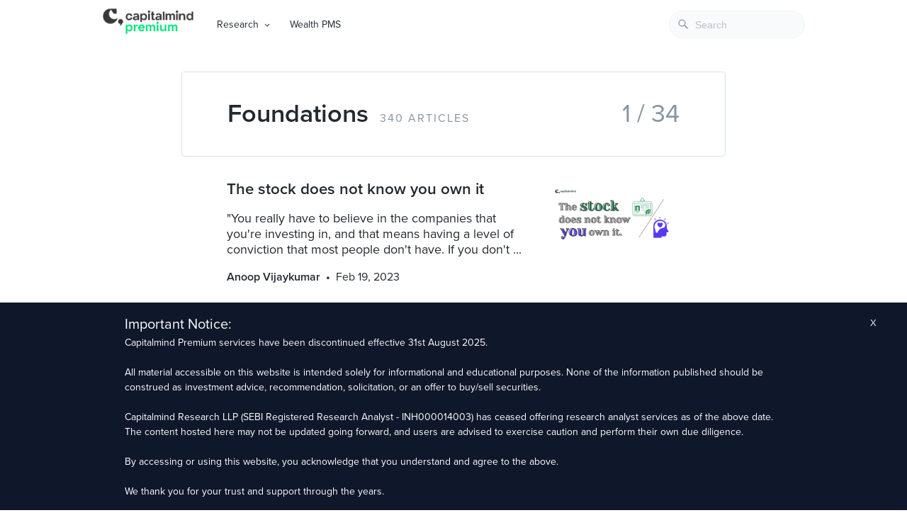

--- FILE ---
content_type: text/html; charset=UTF-8
request_url: https://premium.capitalmind.in/topics/foundations/
body_size: 15408
content:
<!doctype html>
<html lang="en">
  <head>
    <meta charset="utf-8" />
    <meta name="viewport" content="width=device-width, initial-scale=1, shrink-to-fit=no" />
    <meta name="theme-color" content="#000000" />
    <title>Foundations &raquo; Capitalmind - Better Investing</title>
    <meta name="keywords" content="investing, stocks, equities, debt, fixed-income, macro, personal finance, mutual funds, market news, capitalmind, deepak shenoy, indian economy" />
    <meta name="description" content="Actionable investing insights on equities, fixed-income, macros and personal finance" />
    <meta name="google-site-verification" content="5CulO_AZytzPawnNQbCJ-EyPWrb2PEcSPANneJAopeg" />
    <meta name="description" content="Capitalmind Foundational Articles" />
<meta name="robots" content="index, follow" />
<meta name="googlebot" content="index, follow, max-snippet:-1, max-image-preview:large, max-video-preview:-1" />
<meta name="bingbot" content="index, follow, max-snippet:-1, max-image-preview:large, max-video-preview:-1" />
<link rel="canonical" href="https://premium.capitalmind.in/topics/foundations/" />
<meta property="og:url" content="https://premium.capitalmind.in/topics/foundations/" />
<meta property="og:site_name" content="Capitalmind" />
<meta property="og:locale" content="en_US" />
<meta property="og:type" content="object" />
<meta property="og:title" content="Foundations  - Capitalmind" />
<meta property="og:description" content="Capitalmind Foundational Articles" />
<meta name="twitter:card" content="summary_large_image">
<meta name="twitter:title" content="Foundations  - Capitalmind" />
<meta name="twitter:description" content="Capitalmind Foundational Articles" />
<style id='classic-theme-styles-inline-css' type='text/css'>
/*! This file is auto-generated */
.wp-block-button__link{color:#fff;background-color:#32373c;border-radius:9999px;box-shadow:none;text-decoration:none;padding:calc(.667em + 2px) calc(1.333em + 2px);font-size:1.125em}.wp-block-file__button{background:#32373c;color:#fff;text-decoration:none}
</style>
<style id='global-styles-inline-css' type='text/css'>
body{--wp--preset--color--black: #000000;--wp--preset--color--cyan-bluish-gray: #abb8c3;--wp--preset--color--white: #ffffff;--wp--preset--color--pale-pink: #f78da7;--wp--preset--color--vivid-red: #cf2e2e;--wp--preset--color--luminous-vivid-orange: #ff6900;--wp--preset--color--luminous-vivid-amber: #fcb900;--wp--preset--color--light-green-cyan: #7bdcb5;--wp--preset--color--vivid-green-cyan: #00d084;--wp--preset--color--pale-cyan-blue: #8ed1fc;--wp--preset--color--vivid-cyan-blue: #0693e3;--wp--preset--color--vivid-purple: #9b51e0;--wp--preset--gradient--vivid-cyan-blue-to-vivid-purple: linear-gradient(135deg,rgba(6,147,227,1) 0%,rgb(155,81,224) 100%);--wp--preset--gradient--light-green-cyan-to-vivid-green-cyan: linear-gradient(135deg,rgb(122,220,180) 0%,rgb(0,208,130) 100%);--wp--preset--gradient--luminous-vivid-amber-to-luminous-vivid-orange: linear-gradient(135deg,rgba(252,185,0,1) 0%,rgba(255,105,0,1) 100%);--wp--preset--gradient--luminous-vivid-orange-to-vivid-red: linear-gradient(135deg,rgba(255,105,0,1) 0%,rgb(207,46,46) 100%);--wp--preset--gradient--very-light-gray-to-cyan-bluish-gray: linear-gradient(135deg,rgb(238,238,238) 0%,rgb(169,184,195) 100%);--wp--preset--gradient--cool-to-warm-spectrum: linear-gradient(135deg,rgb(74,234,220) 0%,rgb(151,120,209) 20%,rgb(207,42,186) 40%,rgb(238,44,130) 60%,rgb(251,105,98) 80%,rgb(254,248,76) 100%);--wp--preset--gradient--blush-light-purple: linear-gradient(135deg,rgb(255,206,236) 0%,rgb(152,150,240) 100%);--wp--preset--gradient--blush-bordeaux: linear-gradient(135deg,rgb(254,205,165) 0%,rgb(254,45,45) 50%,rgb(107,0,62) 100%);--wp--preset--gradient--luminous-dusk: linear-gradient(135deg,rgb(255,203,112) 0%,rgb(199,81,192) 50%,rgb(65,88,208) 100%);--wp--preset--gradient--pale-ocean: linear-gradient(135deg,rgb(255,245,203) 0%,rgb(182,227,212) 50%,rgb(51,167,181) 100%);--wp--preset--gradient--electric-grass: linear-gradient(135deg,rgb(202,248,128) 0%,rgb(113,206,126) 100%);--wp--preset--gradient--midnight: linear-gradient(135deg,rgb(2,3,129) 0%,rgb(40,116,252) 100%);--wp--preset--font-size--small: 13px;--wp--preset--font-size--medium: 20px;--wp--preset--font-size--large: 36px;--wp--preset--font-size--x-large: 42px;--wp--preset--spacing--20: 0.44rem;--wp--preset--spacing--30: 0.67rem;--wp--preset--spacing--40: 1rem;--wp--preset--spacing--50: 1.5rem;--wp--preset--spacing--60: 2.25rem;--wp--preset--spacing--70: 3.38rem;--wp--preset--spacing--80: 5.06rem;--wp--preset--shadow--natural: 6px 6px 9px rgba(0, 0, 0, 0.2);--wp--preset--shadow--deep: 12px 12px 50px rgba(0, 0, 0, 0.4);--wp--preset--shadow--sharp: 6px 6px 0px rgba(0, 0, 0, 0.2);--wp--preset--shadow--outlined: 6px 6px 0px -3px rgba(255, 255, 255, 1), 6px 6px rgba(0, 0, 0, 1);--wp--preset--shadow--crisp: 6px 6px 0px rgba(0, 0, 0, 1);}:where(.is-layout-flex){gap: 0.5em;}:where(.is-layout-grid){gap: 0.5em;}body .is-layout-flex{display: flex;}body .is-layout-flex{flex-wrap: wrap;align-items: center;}body .is-layout-flex > *{margin: 0;}body .is-layout-grid{display: grid;}body .is-layout-grid > *{margin: 0;}:where(.wp-block-columns.is-layout-flex){gap: 2em;}:where(.wp-block-columns.is-layout-grid){gap: 2em;}:where(.wp-block-post-template.is-layout-flex){gap: 1.25em;}:where(.wp-block-post-template.is-layout-grid){gap: 1.25em;}.has-black-color{color: var(--wp--preset--color--black) !important;}.has-cyan-bluish-gray-color{color: var(--wp--preset--color--cyan-bluish-gray) !important;}.has-white-color{color: var(--wp--preset--color--white) !important;}.has-pale-pink-color{color: var(--wp--preset--color--pale-pink) !important;}.has-vivid-red-color{color: var(--wp--preset--color--vivid-red) !important;}.has-luminous-vivid-orange-color{color: var(--wp--preset--color--luminous-vivid-orange) !important;}.has-luminous-vivid-amber-color{color: var(--wp--preset--color--luminous-vivid-amber) !important;}.has-light-green-cyan-color{color: var(--wp--preset--color--light-green-cyan) !important;}.has-vivid-green-cyan-color{color: var(--wp--preset--color--vivid-green-cyan) !important;}.has-pale-cyan-blue-color{color: var(--wp--preset--color--pale-cyan-blue) !important;}.has-vivid-cyan-blue-color{color: var(--wp--preset--color--vivid-cyan-blue) !important;}.has-vivid-purple-color{color: var(--wp--preset--color--vivid-purple) !important;}.has-black-background-color{background-color: var(--wp--preset--color--black) !important;}.has-cyan-bluish-gray-background-color{background-color: var(--wp--preset--color--cyan-bluish-gray) !important;}.has-white-background-color{background-color: var(--wp--preset--color--white) !important;}.has-pale-pink-background-color{background-color: var(--wp--preset--color--pale-pink) !important;}.has-vivid-red-background-color{background-color: var(--wp--preset--color--vivid-red) !important;}.has-luminous-vivid-orange-background-color{background-color: var(--wp--preset--color--luminous-vivid-orange) !important;}.has-luminous-vivid-amber-background-color{background-color: var(--wp--preset--color--luminous-vivid-amber) !important;}.has-light-green-cyan-background-color{background-color: var(--wp--preset--color--light-green-cyan) !important;}.has-vivid-green-cyan-background-color{background-color: var(--wp--preset--color--vivid-green-cyan) !important;}.has-pale-cyan-blue-background-color{background-color: var(--wp--preset--color--pale-cyan-blue) !important;}.has-vivid-cyan-blue-background-color{background-color: var(--wp--preset--color--vivid-cyan-blue) !important;}.has-vivid-purple-background-color{background-color: var(--wp--preset--color--vivid-purple) !important;}.has-black-border-color{border-color: var(--wp--preset--color--black) !important;}.has-cyan-bluish-gray-border-color{border-color: var(--wp--preset--color--cyan-bluish-gray) !important;}.has-white-border-color{border-color: var(--wp--preset--color--white) !important;}.has-pale-pink-border-color{border-color: var(--wp--preset--color--pale-pink) !important;}.has-vivid-red-border-color{border-color: var(--wp--preset--color--vivid-red) !important;}.has-luminous-vivid-orange-border-color{border-color: var(--wp--preset--color--luminous-vivid-orange) !important;}.has-luminous-vivid-amber-border-color{border-color: var(--wp--preset--color--luminous-vivid-amber) !important;}.has-light-green-cyan-border-color{border-color: var(--wp--preset--color--light-green-cyan) !important;}.has-vivid-green-cyan-border-color{border-color: var(--wp--preset--color--vivid-green-cyan) !important;}.has-pale-cyan-blue-border-color{border-color: var(--wp--preset--color--pale-cyan-blue) !important;}.has-vivid-cyan-blue-border-color{border-color: var(--wp--preset--color--vivid-cyan-blue) !important;}.has-vivid-purple-border-color{border-color: var(--wp--preset--color--vivid-purple) !important;}.has-vivid-cyan-blue-to-vivid-purple-gradient-background{background: var(--wp--preset--gradient--vivid-cyan-blue-to-vivid-purple) !important;}.has-light-green-cyan-to-vivid-green-cyan-gradient-background{background: var(--wp--preset--gradient--light-green-cyan-to-vivid-green-cyan) !important;}.has-luminous-vivid-amber-to-luminous-vivid-orange-gradient-background{background: var(--wp--preset--gradient--luminous-vivid-amber-to-luminous-vivid-orange) !important;}.has-luminous-vivid-orange-to-vivid-red-gradient-background{background: var(--wp--preset--gradient--luminous-vivid-orange-to-vivid-red) !important;}.has-very-light-gray-to-cyan-bluish-gray-gradient-background{background: var(--wp--preset--gradient--very-light-gray-to-cyan-bluish-gray) !important;}.has-cool-to-warm-spectrum-gradient-background{background: var(--wp--preset--gradient--cool-to-warm-spectrum) !important;}.has-blush-light-purple-gradient-background{background: var(--wp--preset--gradient--blush-light-purple) !important;}.has-blush-bordeaux-gradient-background{background: var(--wp--preset--gradient--blush-bordeaux) !important;}.has-luminous-dusk-gradient-background{background: var(--wp--preset--gradient--luminous-dusk) !important;}.has-pale-ocean-gradient-background{background: var(--wp--preset--gradient--pale-ocean) !important;}.has-electric-grass-gradient-background{background: var(--wp--preset--gradient--electric-grass) !important;}.has-midnight-gradient-background{background: var(--wp--preset--gradient--midnight) !important;}.has-small-font-size{font-size: var(--wp--preset--font-size--small) !important;}.has-medium-font-size{font-size: var(--wp--preset--font-size--medium) !important;}.has-large-font-size{font-size: var(--wp--preset--font-size--large) !important;}.has-x-large-font-size{font-size: var(--wp--preset--font-size--x-large) !important;}
.wp-block-navigation a:where(:not(.wp-element-button)){color: inherit;}
:where(.wp-block-post-template.is-layout-flex){gap: 1.25em;}:where(.wp-block-post-template.is-layout-grid){gap: 1.25em;}
:where(.wp-block-columns.is-layout-flex){gap: 2em;}:where(.wp-block-columns.is-layout-grid){gap: 2em;}
.wp-block-pullquote{font-size: 1.5em;line-height: 1.6;}
</style>
<link rel='stylesheet' id='bcct_style-css' href='https://premium.capitalmind.in/wp-content/plugins/better-click-to-tweet/assets/css/styles.css' type='text/css' media='all' />
<link rel='stylesheet' id='clarity-css-css' href='https://premium.capitalmind.in/wp-content/themes/clarity/style.css' type='text/css' media='all' />
<link rel='stylesheet' id='algolia-autocomplete-css' href='https://premium.capitalmind.in/wp-content/plugins/search-by-algolia-instant-relevant-results/includes/../css/algolia-autocomplete.css' type='text/css' media='screen' />
<style id='perfmatters-lazy-load-css-inline-css' type='text/css'>
.perfmatters-lazy-youtube{position:relative;width:100%;max-width:100%;height:0;padding-bottom:56.23%;overflow:hidden}.perfmatters-lazy-youtube img{position:absolute;top:0;right:0;bottom:0;left:0;display:block;width:100%;max-width:100%;height:auto;margin:auto;border:none;cursor:pointer;transition:.5s all;-webkit-transition:.5s all;-moz-transition:.5s all}.perfmatters-lazy-youtube img:hover{-webkit-filter:brightness(75%)}.perfmatters-lazy-youtube .play{position:absolute;top:50%;left:50%;width:68px;height:48px;margin-left:-34px;margin-top:-24px;background:url(https://premium.capitalmind.in/wp-content/plugins/perfmatters/img/youtube.svg) no-repeat;background-position:center;background-size:cover;pointer-events:none}.perfmatters-lazy-youtube iframe{position:absolute;top:0;left:0;width:100%;height:100%;z-index:99}
</style>
<script type="text/javascript" src="https://premium.capitalmind.in/wp-includes/js/jquery/jquery.min.js" id="jquery-core-js"></script>
<script type="text/javascript" src="https://premium.capitalmind.in/wp-content/plugins/convertkit/resources/frontend/jquery.cookie.min.js" id="jquery-cookie-js"></script>
<script type="text/javascript" id="convertkit-js-js-extra">
/* <![CDATA[ */
var ck_data = {"ajaxurl":"https:\/\/premium.capitalmind.in\/wp-admin\/admin-ajax.php","post_has_tag":""};
/* ]]> */
</script>
<script type="text/javascript" src="https://premium.capitalmind.in/wp-content/plugins/convertkit/resources/frontend/wp-convertkit.js" id="convertkit-js-js"></script>
<script type="text/javascript" src="https://premium.capitalmind.in/wp-includes/js/underscore.min.js" id="underscore-js"></script>
<script type="text/javascript" id="wp-util-js-extra">
/* <![CDATA[ */
var _wpUtilSettings = {"ajax":{"url":"\/wp-admin\/admin-ajax.php"}};
/* ]]> */
</script>
<script type="text/javascript" src="https://premium.capitalmind.in/wp-includes/js/wp-util.min.js" id="wp-util-js"></script>
<script type="text/javascript" src="https://premium.capitalmind.in/wp-content/plugins/search-by-algolia-instant-relevant-results/includes/../js/algoliasearch/algoliasearch.jquery.min.js" id="algolia-search-js"></script>
<script type="text/javascript" src="https://premium.capitalmind.in/wp-content/plugins/search-by-algolia-instant-relevant-results/includes/../js/autocomplete.js/autocomplete.min.js" id="algolia-autocomplete-js"></script>
<script type="text/javascript" src="https://premium.capitalmind.in/wp-content/plugins/search-by-algolia-instant-relevant-results/includes/../js/autocomplete-noconflict.js" id="algolia-autocomplete-noconflict-js"></script>
			<link rel="next" href="https://premium.capitalmind.in/topics/foundations/page/2/" />
		<meta property="og:title" content="Foundations" /><meta property="og:locale" content="en_US" /><meta property="og:type" content="article" /><meta property="og:image" content="https://premium.capitalmind.in/wp-content/uploads/2023/02/The-stock-does-not-know-you-own-it.jpg" /><meta property="og:image:width" content="2048" /><meta property="og:image:height" content="1152" /><meta property="og:url" content="https://premium.capitalmind.in/topics/foundations/" /><meta property="og:site_name" content="Capitalmind" /><meta property="og:description" content="Archive : Foundations" /><script type="text/javascript">var algolia = {"debug":false,"application_id":"R6L5ISIWBU","search_api_key":"e7d682fc0fc2ec31b41f08f0626e781a","powered_by_enabled":false,"query":"","autocomplete":{"sources":[{"index_id":"searchable_posts","index_name":"wp_searchable_posts","label":"All posts","admin_name":"All posts","position":10,"max_suggestions":7,"tmpl_suggestion":"autocomplete-post-suggestion","enabled":true},{"index_id":"terms_post_tag","index_name":"wp_terms_post_tag","label":"Tags","admin_name":"Tags","position":20,"max_suggestions":3,"tmpl_suggestion":"autocomplete-term-suggestion","enabled":true}],"input_selector":"input[name='s']:not('.no-autocomplete')"},"indices":{"searchable_posts":{"name":"wp_searchable_posts","id":"searchable_posts","enabled":true,"replicas":[]},"terms_post_tag":{"name":"wp_terms_post_tag","id":"terms_post_tag","enabled":true,"replicas":[]}}};</script><link rel="icon" href="https://premium.capitalmind.in/wp-content/uploads/2024/02/cropped-Frame-512962-32x32.jpg" sizes="32x32" />
<link rel="icon" href="https://premium.capitalmind.in/wp-content/uploads/2024/02/cropped-Frame-512962-192x192.jpg" sizes="192x192" />
<link rel="apple-touch-icon" href="https://premium.capitalmind.in/wp-content/uploads/2024/02/cropped-Frame-512962-180x180.jpg" />
<meta name="msapplication-TileImage" content="https://premium.capitalmind.in/wp-content/uploads/2024/02/cropped-Frame-512962-270x270.jpg" />
<script type="text/html" id="tmpl-autocomplete-header">
  <div class="autocomplete-header">
	<div class="autocomplete-header-title">{{{ data.label }}}</div>
	<div class="clear"></div>
  </div>
</script>

<script type="text/html" id="tmpl-autocomplete-post-suggestion">
  <a class="suggestion-link" href="{{ data.permalink }}" title="{{ data.post_title }}">
	<# if ( data.images.thumbnail ) { #>
	  <img class="suggestion-post-thumbnail" src="{{ data.images.thumbnail.url }}" alt="{{ data.post_title }}">
	  <# } #>
		<div class="suggestion-post-attributes">
		  <span class="suggestion-post-title">{{{ data._highlightResult.post_title.value }}}</span>
		  <# if ( data._snippetResult['content'] ) { #>
			<span class="suggestion-post-content">{{{ data._snippetResult['content'].value }}}</span>
			<# } #>
		</div>
  </a>
</script>

<script type="text/html" id="tmpl-autocomplete-term-suggestion">
  <a class="suggestion-link" href="{{ data.permalink }}" title="{{ data.name }}">
	<svg viewBox="0 0 21 21" width="21" height="21">
	  <svg width="21" height="21" viewBox="0 0 21 21">
		<path
			d="M4.662 8.72l-1.23 1.23c-.682.682-.68 1.792.004 2.477l5.135 5.135c.7.693 1.8.688 2.48.005l1.23-1.23 5.35-5.346c.31-.31.54-.92.51-1.36l-.32-4.29c-.09-1.09-1.05-2.06-2.15-2.14l-4.3-.33c-.43-.03-1.05.2-1.36.51l-.79.8-2.27 2.28-2.28 2.27zm9.826-.98c.69 0 1.25-.56 1.25-1.25s-.56-1.25-1.25-1.25-1.25.56-1.25 1.25.56 1.25 1.25 1.25z"
			fill-rule="evenodd"></path>
	  </svg>
	</svg>
	<span class="suggestion-post-title">{{{ data._highlightResult.name.value }}}</span>
  </a>
</script>

<script type="text/html" id="tmpl-autocomplete-user-suggestion">
  <a class="suggestion-link user-suggestion-link" href="{{ data.posts_url }}" title="{{ data.display_name }}">
	<# if ( data.avatar_url ) { #>
	  <img class="suggestion-user-thumbnail" src="{{ data.avatar_url }}" alt="{{ data.display_name }}">
	  <# } #>

		<span class="suggestion-post-title">{{{ data._highlightResult.display_name.value }}}</span>
  </a>
</script>

<script type="text/html" id="tmpl-autocomplete-footer">
  <div class="autocomplete-footer">
	<div class="autocomplete-footer-branding">
	  <a href="#" class="algolia-powered-by-link" title="Algolia">
		<svg width="130" viewBox="0 0 130 18" xmlns="http://www.w3.org/2000/svg">
		  <title>Search by Algolia</title>
		  <defs>
			<linearGradient x1="-36.868%" y1="134.936%" x2="129.432%" y2="-27.7%" id="a">
			  <stop stop-color="#00AEFF" offset="0%"/>
			  <stop stop-color="#3369E7" offset="100%"/>
			</linearGradient>
		  </defs>
		  <g fill="none" fill-rule="evenodd">
			<path
				d="M59.399.022h13.299a2.372 2.372 0 0 1 2.377 2.364V15.62a2.372 2.372 0 0 1-2.377 2.364H59.399a2.372 2.372 0 0 1-2.377-2.364V2.381A2.368 2.368 0 0 1 59.399.022z"
				fill="url(#a)"/>
			<path
				d="M66.257 4.56c-2.815 0-5.1 2.272-5.1 5.078 0 2.806 2.284 5.072 5.1 5.072 2.815 0 5.1-2.272 5.1-5.078 0-2.806-2.279-5.072-5.1-5.072zm0 8.652c-1.983 0-3.593-1.602-3.593-3.574 0-1.972 1.61-3.574 3.593-3.574 1.983 0 3.593 1.602 3.593 3.574a3.582 3.582 0 0 1-3.593 3.574zm0-6.418v2.664c0 .076.082.131.153.093l2.377-1.226c.055-.027.071-.093.044-.147a2.96 2.96 0 0 0-2.465-1.487c-.055 0-.11.044-.11.104l.001-.001zm-3.33-1.956l-.312-.311a.783.783 0 0 0-1.106 0l-.372.37a.773.773 0 0 0 0 1.101l.307.305c.049.049.121.038.164-.011.181-.245.378-.479.597-.697.225-.223.455-.42.707-.599.055-.033.06-.109.016-.158h-.001zm5.001-.806v-.616a.781.781 0 0 0-.783-.779h-1.824a.78.78 0 0 0-.783.779v.632c0 .071.066.12.137.104a5.736 5.736 0 0 1 1.588-.223c.52 0 1.035.071 1.534.207a.106.106 0 0 0 .131-.104z"
				fill="#FFF"/>
			<path
				d="M102.162 13.762c0 1.455-.372 2.517-1.123 3.193-.75.676-1.895 1.013-3.44 1.013-.564 0-1.736-.109-2.673-.316l.345-1.689c.783.163 1.819.207 2.361.207.86 0 1.473-.174 1.84-.523.367-.349.548-.866.548-1.553v-.349a6.374 6.374 0 0 1-.838.316 4.151 4.151 0 0 1-1.194.158 4.515 4.515 0 0 1-1.616-.278 3.385 3.385 0 0 1-1.254-.817 3.744 3.744 0 0 1-.811-1.351c-.192-.539-.29-1.504-.29-2.212 0-.665.104-1.498.307-2.054a3.925 3.925 0 0 1 .904-1.433 4.124 4.124 0 0 1 1.441-.926 5.31 5.31 0 0 1 1.945-.365c.696 0 1.337.087 1.961.191a15.86 15.86 0 0 1 1.588.332v8.456h-.001zm-5.954-4.206c0 .893.197 1.885.592 2.299.394.414.904.621 1.528.621.34 0 .663-.049.964-.142a2.75 2.75 0 0 0 .734-.332v-5.29a8.531 8.531 0 0 0-1.413-.18c-.778-.022-1.369.294-1.786.801-.411.507-.619 1.395-.619 2.223zm16.12 0c0 .719-.104 1.264-.318 1.858a4.389 4.389 0 0 1-.904 1.52c-.389.42-.854.746-1.402.975-.548.229-1.391.36-1.813.36-.422-.005-1.26-.125-1.802-.36a4.088 4.088 0 0 1-1.397-.975 4.486 4.486 0 0 1-.909-1.52 5.037 5.037 0 0 1-.329-1.858c0-.719.099-1.411.318-1.999.219-.588.526-1.09.92-1.509.394-.42.865-.741 1.402-.97a4.547 4.547 0 0 1 1.786-.338 4.69 4.69 0 0 1 1.791.338c.548.229 1.019.55 1.402.97.389.42.69.921.909 1.509.23.588.345 1.28.345 1.999h.001zm-2.191.005c0-.921-.203-1.689-.597-2.223-.394-.539-.948-.806-1.654-.806-.707 0-1.26.267-1.654.806-.394.539-.586 1.302-.586 2.223 0 .932.197 1.558.592 2.098.394.545.948.812 1.654.812.707 0 1.26-.272 1.654-.812.394-.545.592-1.166.592-2.098h-.001zm6.962 4.707c-3.511.016-3.511-2.822-3.511-3.274L113.583.926l2.142-.338v10.003c0 .256 0 1.88 1.375 1.885v1.792h-.001zm3.774 0h-2.153V5.072l2.153-.338v9.534zm-1.079-10.542c.718 0 1.304-.578 1.304-1.291 0-.714-.581-1.291-1.304-1.291-.723 0-1.304.578-1.304 1.291 0 .714.586 1.291 1.304 1.291zm6.431 1.013c.707 0 1.304.087 1.786.262.482.174.871.42 1.156.73.285.311.488.735.608 1.182.126.447.186.937.186 1.476v5.481a25.24 25.24 0 0 1-1.495.251c-.668.098-1.419.147-2.251.147a6.829 6.829 0 0 1-1.517-.158 3.213 3.213 0 0 1-1.178-.507 2.455 2.455 0 0 1-.761-.904c-.181-.37-.274-.893-.274-1.438 0-.523.104-.855.307-1.215.208-.36.487-.654.838-.883a3.609 3.609 0 0 1 1.227-.49 7.073 7.073 0 0 1 2.202-.103c.263.027.537.076.833.147v-.349c0-.245-.027-.479-.088-.697a1.486 1.486 0 0 0-.307-.583c-.148-.169-.34-.3-.581-.392a2.536 2.536 0 0 0-.915-.163c-.493 0-.942.06-1.353.131-.411.071-.75.153-1.008.245l-.257-1.749c.268-.093.668-.185 1.183-.278a9.335 9.335 0 0 1 1.66-.142l-.001-.001zm.181 7.731c.657 0 1.145-.038 1.484-.104v-2.168a5.097 5.097 0 0 0-1.978-.104c-.241.033-.46.098-.652.191a1.167 1.167 0 0 0-.466.392c-.121.169-.175.267-.175.523 0 .501.175.79.493.981.323.196.75.289 1.293.289h.001zM84.109 4.794c.707 0 1.304.087 1.786.262.482.174.871.42 1.156.73.29.316.487.735.608 1.182.126.447.186.937.186 1.476v5.481a25.24 25.24 0 0 1-1.495.251c-.668.098-1.419.147-2.251.147a6.829 6.829 0 0 1-1.517-.158 3.213 3.213 0 0 1-1.178-.507 2.455 2.455 0 0 1-.761-.904c-.181-.37-.274-.893-.274-1.438 0-.523.104-.855.307-1.215.208-.36.487-.654.838-.883a3.609 3.609 0 0 1 1.227-.49 7.073 7.073 0 0 1 2.202-.103c.257.027.537.076.833.147v-.349c0-.245-.027-.479-.088-.697a1.486 1.486 0 0 0-.307-.583c-.148-.169-.34-.3-.581-.392a2.536 2.536 0 0 0-.915-.163c-.493 0-.942.06-1.353.131-.411.071-.75.153-1.008.245l-.257-1.749c.268-.093.668-.185 1.183-.278a8.89 8.89 0 0 1 1.66-.142l-.001-.001zm.186 7.736c.657 0 1.145-.038 1.484-.104v-2.168a5.097 5.097 0 0 0-1.978-.104c-.241.033-.46.098-.652.191a1.167 1.167 0 0 0-.466.392c-.121.169-.175.267-.175.523 0 .501.175.79.493.981.318.191.75.289 1.293.289h.001zm8.682 1.738c-3.511.016-3.511-2.822-3.511-3.274L89.461.926l2.142-.338v10.003c0 .256 0 1.88 1.375 1.885v1.792h-.001z"
				fill="#182359"/>
			<path
				d="M5.027 11.025c0 .698-.252 1.246-.757 1.644-.505.397-1.201.596-2.089.596-.888 0-1.615-.138-2.181-.414v-1.214c.358.168.739.301 1.141.397.403.097.778.145 1.125.145.508 0 .884-.097 1.125-.29a.945.945 0 0 0 .363-.779.978.978 0 0 0-.333-.747c-.222-.204-.68-.446-1.375-.725-.716-.29-1.221-.621-1.515-.994-.294-.372-.44-.82-.44-1.343 0-.655.233-1.171.698-1.547.466-.376 1.09-.564 1.875-.564.752 0 1.5.165 2.245.494l-.408 1.047c-.698-.294-1.321-.44-1.869-.44-.415 0-.73.09-.945.271a.89.89 0 0 0-.322.717c0 .204.043.379.129.524.086.145.227.282.424.411.197.129.551.299 1.063.51.577.24.999.464 1.268.671.269.208.466.442.591.704.125.261.188.569.188.924l-.001.002zm3.98 2.24c-.924 0-1.646-.269-2.167-.808-.521-.539-.782-1.281-.782-2.226 0-.97.242-1.733.725-2.288.483-.555 1.148-.833 1.993-.833.784 0 1.404.238 1.858.714.455.476.682 1.132.682 1.966v.682H7.357c.018.577.174 1.02.467 1.329.294.31.707.465 1.241.465.351 0 .678-.033.98-.099a5.1 5.1 0 0 0 .975-.33v1.026a3.865 3.865 0 0 1-.935.312 5.723 5.723 0 0 1-1.08.091l.002-.001zm-.231-5.199c-.401 0-.722.127-.964.381s-.386.625-.432 1.112h2.696c-.007-.491-.125-.862-.354-1.115-.229-.252-.544-.379-.945-.379l-.001.001zm7.692 5.092l-.252-.827h-.043c-.286.362-.575.608-.865.739-.29.131-.662.196-1.117.196-.584 0-1.039-.158-1.367-.473-.328-.315-.491-.761-.491-1.337 0-.612.227-1.074.682-1.386.455-.312 1.148-.482 2.079-.51l1.026-.032v-.317c0-.38-.089-.663-.266-.851-.177-.188-.452-.282-.824-.282-.304 0-.596.045-.876.134a6.68 6.68 0 0 0-.806.317l-.408-.902a4.414 4.414 0 0 1 1.058-.384 4.856 4.856 0 0 1 1.085-.132c.756 0 1.326.165 1.711.494.385.329.577.847.577 1.552v4.002h-.902l-.001-.001zm-1.88-.859c.458 0 .826-.128 1.104-.384.278-.256.416-.615.416-1.077v-.516l-.763.032c-.594.021-1.027.121-1.297.298s-.406.448-.406.814c0 .265.079.47.236.615.158.145.394.218.709.218h.001zm7.557-5.189c.254 0 .464.018.628.054l-.124 1.176a2.383 2.383 0 0 0-.559-.064c-.505 0-.914.165-1.227.494-.313.329-.47.757-.47 1.284v3.105h-1.262V7.218h.988l.167 1.047h.064c.197-.354.454-.636.771-.843a1.83 1.83 0 0 1 1.023-.312h.001zm4.125 6.155c-.899 0-1.582-.262-2.049-.787-.467-.525-.701-1.277-.701-2.259 0-.999.244-1.767.733-2.304.489-.537 1.195-.806 2.119-.806.627 0 1.191.116 1.692.349l-.381 1.015c-.534-.208-.974-.312-1.321-.312-1.028 0-1.542.682-1.542 2.046 0 .666.128 1.166.384 1.501.256.335.631.502 1.125.502a3.23 3.23 0 0 0 1.595-.419v1.101a2.53 2.53 0 0 1-.722.285 4.356 4.356 0 0 1-.932.086v.002zm8.277-.107h-1.268V9.506c0-.458-.092-.8-.277-1.026-.184-.226-.477-.338-.878-.338-.53 0-.919.158-1.168.475-.249.317-.373.848-.373 1.593v2.949h-1.262V4.801h1.262v2.122c0 .34-.021.704-.064 1.09h.081a1.76 1.76 0 0 1 .717-.666c.306-.158.663-.236 1.072-.236 1.439 0 2.159.725 2.159 2.175v3.873l-.001-.001zm7.649-6.048c.741 0 1.319.269 1.732.806.414.537.62 1.291.62 2.261 0 .974-.209 1.732-.628 2.275-.419.542-1.001.814-1.746.814-.752 0-1.336-.27-1.751-.811h-.086l-.231.704h-.945V4.801h1.262v1.987l-.021.655-.032.553h.054c.401-.591.992-.886 1.772-.886zm-.328 1.031c-.508 0-.875.149-1.098.448-.224.299-.339.799-.346 1.501v.086c0 .723.115 1.247.344 1.571.229.324.603.486 1.123.486.448 0 .787-.177 1.018-.532.231-.354.346-.867.346-1.536 0-1.35-.462-2.025-1.386-2.025l-.001.001zm3.244-.924h1.375l1.209 3.368c.183.48.304.931.365 1.354h.043c.032-.197.091-.436.177-.717.086-.281.541-1.616 1.364-4.004h1.364l-2.541 6.73c-.462 1.235-1.232 1.853-2.31 1.853-.279 0-.551-.03-.816-.091v-.999c.19.043.406.064.65.064.609 0 1.037-.353 1.284-1.058l.22-.559-2.385-5.941h.001z"
				fill="#1D3657"/>
		  </g>
		</svg>
	  </a>
	</div>
  </div>
</script>

<script type="text/html" id="tmpl-autocomplete-empty">
  <div class="autocomplete-empty">
	  No results matched your query 	<span class="empty-query">"{{ data.query }}"</span>
  </div>
</script>

<script type="text/javascript">
  jQuery(function () {
	/* init Algolia client */
	var client = algoliasearch(algolia.application_id, algolia.search_api_key);

	/* setup default sources */
	var sources = [];
	jQuery.each(algolia.autocomplete.sources, function (i, config) {
	  var suggestion_template = wp.template(config['tmpl_suggestion']);
	  sources.push({
		source: algoliaAutocomplete.sources.hits(client.initIndex(config['index_name']), {
		  hitsPerPage: config['max_suggestions'],
		  attributesToSnippet: [
			'content:10'
		  ],
		  highlightPreTag: '__ais-highlight__',
		  highlightPostTag: '__/ais-highlight__'
		}),
		templates: {
		  header: function () {
			return wp.template('autocomplete-header')({
			  label: _.escape(config['label'])
			});
		  },
		  suggestion: function (hit) {
      if(hit.escaped === true) {
        return suggestion_template(hit);
      }
      hit.escaped = true;

			for (var key in hit._highlightResult) {
			  /* We do not deal with arrays. */
			  if (typeof hit._highlightResult[key].value !== 'string') {
				continue;
			  }
			  hit._highlightResult[key].value = _.escape(hit._highlightResult[key].value);
			  hit._highlightResult[key].value = hit._highlightResult[key].value.replace(/__ais-highlight__/g, '<em>').replace(/__\/ais-highlight__/g, '</em>');
			}

			for (var key in hit._snippetResult) {
			  /* We do not deal with arrays. */
			  if (typeof hit._snippetResult[key].value !== 'string') {
				continue;
			  }

			  hit._snippetResult[key].value = _.escape(hit._snippetResult[key].value);
			  hit._snippetResult[key].value = hit._snippetResult[key].value.replace(/__ais-highlight__/g, '<em>').replace(/__\/ais-highlight__/g, '</em>');
			}

			return suggestion_template(hit);
		  }
		}
	  });

	});

	/* Setup dropdown menus */
	jQuery(algolia.autocomplete.input_selector).each(function (i) {
	  var $searchInput = jQuery(this);

	  var config = {
		debug: algolia.debug,
		hint: false,
		openOnFocus: true,
		appendTo: 'body',
		templates: {
		  empty: wp.template('autocomplete-empty')
		}
	  };

	  if (algolia.powered_by_enabled) {
		config.templates.footer = wp.template('autocomplete-footer');
	  }

	  /* Instantiate autocomplete.js */
	  var autocomplete = algoliaAutocomplete($searchInput[0], config, sources)
	  .on('autocomplete:selected', function (e, suggestion) {
		/* Redirect the user when we detect a suggestion selection. */
		window.location.href = suggestion.permalink;
	  });

	  /* Force the dropdown to be re-drawn on scroll to handle fixed containers. */
	  jQuery(window).scroll(function() {
		if(autocomplete.autocomplete.getWrapper().style.display === "block") {
		  autocomplete.autocomplete.close();
		  autocomplete.autocomplete.open();
		}
	  });
	});

	jQuery(document).on("click", ".algolia-powered-by-link", function (e) {
	  e.preventDefault();
	  window.location = "https://www.algolia.com/?utm_source=WordPress&utm_medium=extension&utm_content=" + window.location.hostname + "&utm_campaign=poweredby";
	});
  });
</script>
	<noscript>
		<style type="text/css">
			.perfmatters-lazy[data-src]{
				display:none !important;
			}
		</style>
	</noscript>
    <!-- Google Tag Manager -->
    <script>(function(w,d,s,l,i){w[l]=w[l]||[];w[l].push({'gtm.start':
    new Date().getTime(),event:'gtm.js'});var f=d.getElementsByTagName(s)[0],
    j=d.createElement(s),dl=l!='dataLayer'?'&l='+l:'';j.async=true;j.src=
    'https://www.googletagmanager.com/gtm.js?id='+i+dl;f.parentNode.insertBefore(j,f);
    })(window,document,'script','dataLayer','GTM-MLGZTHH');</script>
    <!-- End Google Tag Manager -->
  </head>
  <body>
    <!-- Google Tag Manager (noscript) -->
    <noscript><iframe src="https://www.googletagmanager.com/ns.html?id=GTM-MLGZTHH"
    height="0" width="0" style="display:none;visibility:hidden"></iframe></noscript>
    <!-- End Google Tag Manager (noscript) -->
    <div data-nonce="d61d92c841"></div>
    <header class="header">
      <article class="header__nav--desktop">
  <section class="header__nav--desktop__section">
    <h5 class="header__nav__brand"><a href="https://premium.capitalmind.in/"><img src="data:image/svg+xml,%3Csvg%20xmlns=&#039;http://www.w3.org/2000/svg&#039;%20viewBox=&#039;0%200%20130%200&#039;%3E%3C/svg%3E" alt="Capitalmind" width="130" class="perfmatters-lazy" data-src="https://premium.capitalmind.in/wp-content/themes/clarity/components/header/Logo_CMPremium.png" loading="lazy" /><noscript><img src="https://premium.capitalmind.in/wp-content/themes/clarity/components/header/Logo_CMPremium.png" alt="Capitalmind" width="130"  ></noscript></a></h5>
    <ul id="primary-menu" class="header__nav--desktop__menu"><li id="menu-item-64815" class="menu-item-name-topics menu-item menu-item-type-custom menu-item-object-custom current-menu-ancestor current-menu-parent menu-item-has-children menu-item-64815"><a href="#">Research</a>
<ul class="sub-menu">
	<li id="menu-item-67844" class="menu-item-name-premium menu-item menu-item-type-taxonomy menu-item-object-category menu-item-67844"><a href="https://premium.capitalmind.in/topics/premium/">Premium</a></li>
	<li id="menu-item-76736" class="menu-item menu-item-type-taxonomy menu-item-object-category current-menu-item menu-item-76736"><a href="https://premium.capitalmind.in/topics/foundations/" aria-current="page">Foundations</a></li>
	<li id="menu-item-67846" class="menu-item menu-item-type-taxonomy menu-item-object-category menu-item-67846"><a href="https://premium.capitalmind.in/topics/stocks/">Stocks</a></li>
	<li id="menu-item-67835" class="menu-item menu-item-type-taxonomy menu-item-object-category menu-item-67835"><a href="https://premium.capitalmind.in/topics/charts-and-analysis/">Charts &amp; Analysis</a></li>
	<li id="menu-item-67838" class="menu-item menu-item-type-taxonomy menu-item-object-category menu-item-67838"><a href="https://premium.capitalmind.in/topics/economy/">Economy</a></li>
	<li id="menu-item-67842" class="menu-item menu-item-type-taxonomy menu-item-object-category menu-item-67842"><a href="https://premium.capitalmind.in/topics/opinion/">Opinion</a></li>
	<li id="menu-item-69500" class="menu-item menu-item-type-custom menu-item-object-custom menu-item-69500"><a href="/tag/concepts/">Concepts &#038; Tutorials</a></li>
	<li id="menu-item-78841" class="menu-item menu-item-type-taxonomy menu-item-object-category menu-item-78841"><a href="https://premium.capitalmind.in/topics/mutual-funds/">Mutual Funds</a></li>
	<li id="menu-item-67839" class="menu-item menu-item-type-taxonomy menu-item-object-category menu-item-67839"><a href="https://premium.capitalmind.in/topics/fixed-income/">Fixed Income</a></li>
	<li id="menu-item-72790" class="menu-item menu-item-type-custom menu-item-object-custom menu-item-72790"><a href="https://premium.capitalmind.in/topics/cm-strategy/">CM Strategy</a></li>
</ul>
</li>
<li id="menu-item-71123" class="menu-item menu-item-type-custom menu-item-object-custom menu-item-71123"><a target="_blank" rel="noopener" href="https://www.capitalmind.in/portfolio-management-service">Wealth PMS</a></li>
</ul>    <aside class="header__nav--desktop__actions">
      <div class="header__nav__search"><form role="search" method="get" id="searchform" class="searchform" action="https://premium.capitalmind.in/">
				<div>
					<label class="screen-reader-text" for="s">Search for:</label>
					<input type="text" value="" name="s" id="s" />
					<input type="submit" id="searchsubmit" value="Search" />
				</div>
			</form></div>
      <!--         <a href="/pricing" class="button button--primary button--rounded">Subscribe</a>
        <a class="header__nav__signin" href="https://app.capitalmind.in/signin?redirect_to=https://premium.capitalmind.in/topics/foundations/">Login</a>
       -->
    </aside>
  </section>
</article>

<article class="header__nav--mobile">
  <section class="header__nav--mobile__section">
    <h5 class="header__nav__brand"><a href="https://premium.capitalmind.in/"><img src="data:image/svg+xml,%3Csvg%20xmlns=&#039;http://www.w3.org/2000/svg&#039;%20viewBox=&#039;0%200%20110%200&#039;%3E%3C/svg%3E" alt="Capitalmind" width="110" class="perfmatters-lazy" data-src="https://premium.capitalmind.in/wp-content/themes/clarity/components/header/Logo_CMPremium.png" loading="lazy" /><noscript><img src="https://premium.capitalmind.in/wp-content/themes/clarity/components/header/Logo_CMPremium.png" alt="Capitalmind" width="110"  ></noscript></a></h5>
    <div class="header__nav__search"><form role="search" method="get" id="searchform" class="searchform" action="https://premium.capitalmind.in/">
				<div>
					<label class="screen-reader-text" for="s">Search for:</label>
					<input type="text" value="" name="s" id="s" />
					<input type="submit" id="searchsubmit" value="Search" />
				</div>
			</form></div>
    <input type="checkbox" id="menu-toggle" />
    <label class="header__nav__menu-button" for="menu-toggle"></label>
    <aside class="header__nav__mobile__hidden">
      <!-- <div class="header__nav--mobile__actions">
                  <a href="/pricing" class="button button--primary button--rounded">Subscribe</a>
          <a class="header__nav__signin" href="https://app.capitalmind.in/signin?redirect_to=https://premium.capitalmind.in/topics/foundations/">Login</a>
              </div> -->
      <ul id="primary-menu" class="header__nav--mobile__menu"><li class="menu-item-name-topics menu-item menu-item-type-custom menu-item-object-custom current-menu-ancestor current-menu-parent menu-item-has-children menu-item-64815"><a href="#">Research</a>
<ul class="sub-menu">
	<li class="menu-item-name-premium menu-item menu-item-type-taxonomy menu-item-object-category menu-item-67844"><a href="https://premium.capitalmind.in/topics/premium/">Premium</a></li>
	<li class="menu-item menu-item-type-taxonomy menu-item-object-category current-menu-item menu-item-76736"><a href="https://premium.capitalmind.in/topics/foundations/" aria-current="page">Foundations</a></li>
	<li class="menu-item menu-item-type-taxonomy menu-item-object-category menu-item-67846"><a href="https://premium.capitalmind.in/topics/stocks/">Stocks</a></li>
	<li class="menu-item menu-item-type-taxonomy menu-item-object-category menu-item-67835"><a href="https://premium.capitalmind.in/topics/charts-and-analysis/">Charts &amp; Analysis</a></li>
	<li class="menu-item menu-item-type-taxonomy menu-item-object-category menu-item-67838"><a href="https://premium.capitalmind.in/topics/economy/">Economy</a></li>
	<li class="menu-item menu-item-type-taxonomy menu-item-object-category menu-item-67842"><a href="https://premium.capitalmind.in/topics/opinion/">Opinion</a></li>
	<li class="menu-item menu-item-type-custom menu-item-object-custom menu-item-69500"><a href="/tag/concepts/">Concepts &#038; Tutorials</a></li>
	<li class="menu-item menu-item-type-taxonomy menu-item-object-category menu-item-78841"><a href="https://premium.capitalmind.in/topics/mutual-funds/">Mutual Funds</a></li>
	<li class="menu-item menu-item-type-taxonomy menu-item-object-category menu-item-67839"><a href="https://premium.capitalmind.in/topics/fixed-income/">Fixed Income</a></li>
	<li class="menu-item menu-item-type-custom menu-item-object-custom menu-item-72790"><a href="https://premium.capitalmind.in/topics/cm-strategy/">CM Strategy</a></li>
</ul>
</li>
<li class="menu-item menu-item-type-custom menu-item-object-custom menu-item-71123"><a target="_blank" rel="noopener" href="https://www.capitalmind.in/portfolio-management-service">Wealth PMS</a></li>
</ul>    </aside>
  </section>
</article>
    </header>	<main class="archive">
		
<span data-value="0"></span>
<header class="archive__header">
  <section class="archive__header__section">
    <div class="archive__header__content">
      <h1 class="archive__header__stats"><mark>340 Articles</mark>Foundations</h1>
      <h2 class="archive__header__pages">1 / 34</h2>
    </div>  </section>
</header><article class="archive__posts">
  <section class="archive__posts__section">      <div class="archive__posts__post">
        <div class="archive__posts__post__content">
          <h4><a href="https://premium.capitalmind.in/2023/02/the-stock-does-not-know-you-own-it/">The stock does not know you own&nbsp;it</a></h4>
          <h6>"You really have to believe in the companies that you're investing in, and that means having a level of conviction that most people don't have. If you don't&nbsp;...</h6>
          <div class="byline">
            <p><a href="https://premium.capitalmind.in/author/anoopvijaykumar/" title="Posts by Anoop Vijaykumar" rel="author">Anoop Vijaykumar</a></p>
            <p>Feb 19, 2023</p>
          </div>
        </div>
        <figure class="archive__posts__post__image">
          <img src="data:image/svg+xml,%3Csvg%20xmlns=&#039;http://www.w3.org/2000/svg&#039;%20viewBox=&#039;0%200%200%200&#039;%3E%3C/svg%3E" alt="The-stock-does-not-know-you-own-it.jpg" class="perfmatters-lazy" data-src="https://premium.capitalmind.in/wp-content/uploads/2023/02/The-stock-does-not-know-you-own-it.jpg" loading="lazy" /><noscript><img src="https://premium.capitalmind.in/wp-content/uploads/2023/02/The-stock-does-not-know-you-own-it.jpg" alt="The-stock-does-not-know-you-own-it.jpg" /></noscript>
        </figure>
      </div>      <div class="archive__posts__post">
        <div class="archive__posts__post__content">
          <h4><a href="https://premium.capitalmind.in/2023/02/identities-or-beliefs/">Identities or Beliefs</a></h4>
          <h6>From sports teams we enthusiastically support, to the kind of consumers we are, our religion, and our political affiliation, we all carry around multiple&nbsp;...</h6>
          <div class="byline">
            <p><a href="https://premium.capitalmind.in/author/anoopvijaykumar/" title="Posts by Anoop Vijaykumar" rel="author">Anoop Vijaykumar</a></p>
            <p>Feb 08, 2023</p>
          </div>
        </div>
        <figure class="archive__posts__post__image">
          <img src="data:image/svg+xml,%3Csvg%20xmlns=&#039;http://www.w3.org/2000/svg&#039;%20viewBox=&#039;0%200%200%200&#039;%3E%3C/svg%3E" alt="Beliefs-or-Identities.jpg" class="perfmatters-lazy" data-src="https://premium.capitalmind.in/wp-content/uploads/2023/02/Beliefs-or-Identities.jpg" loading="lazy" /><noscript><img src="https://premium.capitalmind.in/wp-content/uploads/2023/02/Beliefs-or-Identities.jpg" alt="Beliefs-or-Identities.jpg" /></noscript>
        </figure>
      </div>      <div class="archive__posts__post">
        <div class="archive__posts__post__content">
          <h4><a href="https://premium.capitalmind.in/2022/03/market-timing-what-if-you-were-the-luckiest-investor-in-india/">On Market Timing: What if you were the luckiest investor in&nbsp;India?</a></h4>
          <h6>Covid, lockdowns, forced working from home were the guests who would never leave. After two years, we had just about managed to manoeuvre them toward the door.&nbsp;...</h6>
          <div class="byline">
            <p><a href="https://premium.capitalmind.in/author/anoopvijaykumar/" title="Posts by Anoop Vijaykumar" rel="author">Anoop Vijaykumar</a></p>
            <p>Mar 26, 2022</p>
          </div>
        </div>
        <figure class="archive__posts__post__image">
          <img src="data:image/svg+xml,%3Csvg%20xmlns=&#039;http://www.w3.org/2000/svg&#039;%20viewBox=&#039;0%200%200%200&#039;%3E%3C/svg%3E" alt="World-unluckiest-investor-featured.jpg" class="perfmatters-lazy" data-src="https://premium.capitalmind.in/wp-content/uploads/2022/03/World-unluckiest-investor-featured.jpg" loading="lazy" /><noscript><img src="https://premium.capitalmind.in/wp-content/uploads/2022/03/World-unluckiest-investor-featured.jpg" alt="World-unluckiest-investor-featured.jpg" /></noscript>
        </figure>
      </div>      <div class="archive__posts__post">
        <div class="archive__posts__post__content">
          <h4><a href="https://premium.capitalmind.in/2021/12/the-five-myths-about-investing/">The five most commonly held Investing&nbsp;Myths</a></h4>
          <h6>Investing is an interesting field. Not only because you make money out of it, and that money can do great things, from buying big shiny objects to letting you&nbsp;...</h6>
          <div class="byline">
            <p><a href="https://premium.capitalmind.in/author/deepakshenoy/" title="Posts by Deepak Shenoy" rel="author">Deepak Shenoy</a></p>
            <p>Dec 16, 2021</p>
          </div>
        </div>
        <figure class="archive__posts__post__image">
          <img src="data:image/svg+xml,%3Csvg%20xmlns=&#039;http://www.w3.org/2000/svg&#039;%20viewBox=&#039;0%200%200%200&#039;%3E%3C/svg%3E" alt="myth-scaled.jpg" class="perfmatters-lazy" data-src="https://premium.capitalmind.in/wp-content/uploads/2021/12/myth-scaled.jpg" loading="lazy" /><noscript><img src="https://premium.capitalmind.in/wp-content/uploads/2021/12/myth-scaled.jpg" alt="myth-scaled.jpg" /></noscript>
        </figure>
      </div>      <div class="archive__posts__post">
        <div class="archive__posts__post__content">
          <h4><a href="https://premium.capitalmind.in/2021/10/what-is-rights-issue-shares/">Everything you need to know about Rights Issue of&nbsp;shares</a></h4>
          <h6>What are Rights Issue of shares? Why do companies do Rights Issues? Why are they only available to existing shareholders? What should shareholders consider&nbsp;...</h6>
          <div class="byline">
            <p><a href="https://premium.capitalmind.in/author/soumeet/" title="Posts by Soumeet Sarkar" rel="author">Soumeet Sarkar</a></p>
            <p>Oct 11, 2021</p>
          </div>
        </div>
        <figure class="archive__posts__post__image">
          <img src="data:image/svg+xml,%3Csvg%20xmlns=&#039;http://www.w3.org/2000/svg&#039;%20viewBox=&#039;0%200%200%200&#039;%3E%3C/svg%3E" alt="rights-issue2-scaled.jpg" class="perfmatters-lazy" data-src="https://premium.capitalmind.in/wp-content/uploads/2021/10/rights-issue2-scaled.jpg" loading="lazy" /><noscript><img src="https://premium.capitalmind.in/wp-content/uploads/2021/10/rights-issue2-scaled.jpg" alt="rights-issue2-scaled.jpg" /></noscript>
        </figure>
      </div>      <div class="archive__posts__post">
        <div class="archive__posts__post__content">
          <h4><a href="https://premium.capitalmind.in/2021/09/how-market-linked-debentures-mlds-work/">How Market Linked Debentures (MLDs)&nbsp;Work</a></h4>
          <h6>Imagine that a bank told you their fixed deposits will pay based on the weather. If it&#8217;s sunny on your maturity date, you get 8%. If it&#8217;s cloudy,&nbsp;...</h6>
          <div class="byline">
            <p><a href="https://premium.capitalmind.in/author/deepakshenoy/" title="Posts by Deepak Shenoy" rel="author">Deepak Shenoy</a></p>
            <p>Sep 21, 2021</p>
          </div>
        </div>
        <figure class="archive__posts__post__image">
          <img src="data:image/svg+xml,%3Csvg%20xmlns=&#039;http://www.w3.org/2000/svg&#039;%20viewBox=&#039;0%200%200%200&#039;%3E%3C/svg%3E" alt="Market-Linked-Debentures-Image-scaled.jpg" class="perfmatters-lazy" data-src="https://premium.capitalmind.in/wp-content/uploads/2021/09/Market-Linked-Debentures-Image-scaled.jpg" loading="lazy" /><noscript><img src="https://premium.capitalmind.in/wp-content/uploads/2021/09/Market-Linked-Debentures-Image-scaled.jpg" alt="Market-Linked-Debentures-Image-scaled.jpg" /></noscript>
        </figure>
      </div>      <div class="archive__posts__post">
        <div class="archive__posts__post__content">
          <h4><a href="https://premium.capitalmind.in/2021/09/best-nifty-factor-index-value-quality-alpha-momentum-lowvolatility-compared/">Which is the best Nifty Factor&nbsp;Index?</a></h4>
          <h6>When you hear "the index", most investors think of the NIFTY50 or the NIFTY500. As market-cap-weighted composites of the largest companies in India, they&nbsp;...</h6>
          <div class="byline">
            <p><a href="https://premium.capitalmind.in/author/anoopvijaykumar/" title="Posts by Anoop Vijaykumar" rel="author">Anoop Vijaykumar</a></p>
            <p>Sep 17, 2021</p>
          </div>
        </div>
        <figure class="archive__posts__post__image">
          <img src="data:image/svg+xml,%3Csvg%20xmlns=&#039;http://www.w3.org/2000/svg&#039;%20viewBox=&#039;0%200%200%200&#039;%3E%3C/svg%3E" alt="best-nifty-factor-indices-compared-scaled.jpg" class="perfmatters-lazy" data-src="https://premium.capitalmind.in/wp-content/uploads/2021/09/best-nifty-factor-indices-compared-scaled.jpg" loading="lazy" /><noscript><img src="https://premium.capitalmind.in/wp-content/uploads/2021/09/best-nifty-factor-indices-compared-scaled.jpg" alt="best-nifty-factor-indices-compared-scaled.jpg" /></noscript>
        </figure>
      </div>      <div class="archive__posts__post">
        <div class="archive__posts__post__content">
          <h4><a href="https://premium.capitalmind.in/2021/08/what-is-the-e-rupi-how-does-it-work/">What is the e-RUPI? How does it&nbsp;work?</a></h4>
          <h6>The NPCI has launched the e-RUPI, a new way of giving someone money for a specific purpose. What is this new thing? Is it an old thing that looks like a new&nbsp;...</h6>
          <div class="byline">
            <p><a href="https://premium.capitalmind.in/author/deepakshenoy/" title="Posts by Deepak Shenoy" rel="author">Deepak Shenoy</a></p>
            <p>Aug 06, 2021</p>
          </div>
        </div>
        <figure class="archive__posts__post__image">
          <img src="data:image/svg+xml,%3Csvg%20xmlns=&#039;http://www.w3.org/2000/svg&#039;%20viewBox=&#039;0%200%200%200&#039;%3E%3C/svg%3E" alt="Featured-eRUPI.jpg" class="perfmatters-lazy" data-src="https://premium.capitalmind.in/wp-content/uploads/2021/08/Featured-eRUPI.jpg" loading="lazy" /><noscript><img src="https://premium.capitalmind.in/wp-content/uploads/2021/08/Featured-eRUPI.jpg" alt="Featured-eRUPI.jpg" /></noscript>
        </figure>
      </div>      <div class="archive__posts__post">
        <div class="archive__posts__post__content">
          <h4><a href="https://premium.capitalmind.in/2021/07/five-perils-of-momentum-investing-you-cannot-ignore/">Five perils of momentum investing you cannot&nbsp;ignore</a></h4>
          <h6>Momentum investing has become the rage these days. Not surprising given the purple patch momentum strategies have been going through over the last 18&nbsp;...</h6>
          <div class="byline">
            <p><a href="https://premium.capitalmind.in/author/anoopvijaykumar/" title="Posts by Anoop Vijaykumar" rel="author">Anoop Vijaykumar</a></p>
            <p>Jul 09, 2021</p>
          </div>
        </div>
        <figure class="archive__posts__post__image">
          <img src="data:image/svg+xml,%3Csvg%20xmlns=&#039;http://www.w3.org/2000/svg&#039;%20viewBox=&#039;0%200%200%200&#039;%3E%3C/svg%3E" alt="perils-momentum-featured.jpg" class="perfmatters-lazy" data-src="https://premium.capitalmind.in/wp-content/uploads/2021/07/perils-momentum-featured.jpg" loading="lazy" /><noscript><img src="https://premium.capitalmind.in/wp-content/uploads/2021/07/perils-momentum-featured.jpg" alt="perils-momentum-featured.jpg" /></noscript>
        </figure>
      </div>      <div class="archive__posts__post">
        <div class="archive__posts__post__content">
          <h4><a href="https://premium.capitalmind.in/2021/05/common-sense-position-sizing-for-investors/">Common sense position sizing for&nbsp;investors</a></h4>
          <h6>Good traders worry all the time about blowing up. So they cap their exposure to any single position. Most active investors have the opposite problem. They tend&nbsp;...</h6>
          <div class="byline">
            <p><a href="https://premium.capitalmind.in/author/anoopvijaykumar/" title="Posts by Anoop Vijaykumar" rel="author">Anoop Vijaykumar</a></p>
            <p>May 20, 2021</p>
          </div>
        </div>
        <figure class="archive__posts__post__image">
          <img src="data:image/svg+xml,%3Csvg%20xmlns=&#039;http://www.w3.org/2000/svg&#039;%20viewBox=&#039;0%200%200%200&#039;%3E%3C/svg%3E" alt="Position-Sizing-for-Investors.jpg" class="perfmatters-lazy" data-src="https://premium.capitalmind.in/wp-content/uploads/2021/05/Position-Sizing-for-Investors.jpg" loading="lazy" /><noscript><img src="https://premium.capitalmind.in/wp-content/uploads/2021/05/Position-Sizing-for-Investors.jpg" alt="Position-Sizing-for-Investors.jpg" /></noscript>
        </figure>
      </div>  </section>
</article>
	<nav class="navigation posts-navigation" aria-label="Posts">
		<h2 class="screen-reader-text">Posts navigation</h2>
		<div class="nav-links"><div class="nav-previous"><a href="https://premium.capitalmind.in/topics/foundations/page/2/" >« Older Posts</a></div></div>
	</nav>	</main>
  <footer class="footer">
  <article class="footer__notices">
    <!-- <section class="footer__notices__notice">
      <h6>Capitalmind Premium</h6>
            <span>
        Get access all our content, model portfolios, apps and member
        community. Starts at just ₹1,999/month. <a href="/pricing">Subscribe.</a>
      </span>
          </section> -->
    <section class="footer__notices__notice">
      <h6>Capitalmind Wealth</h6>
      <span>
        When you know you're on track towards your financial independence,
        you have less to worry about. <a href="https://www.capitalmind.in/portfolio-management-service">Learn more</a> about our
        portfolio management service.
      </span>
    </section>
    <section class="footer__notices__notice">
      <h6>SEBI Registrations</h6>
      <span>Capitalmind Research LLP is a SEBI Registered Research Analyst - INH000014003.</span>
    </section>
  </article>
  <hr />
  <article class="footer__links">
    <h6>Capitalmind</h6>
    <span>
      <a href="/about">About</a>
      <a href="/careers">Careers</a>
      <a href="/terms">Terms</a>
      <a href="/privacy">Privacy</a>
      <a href="/contact">Contact</a>
      <a href="/code-of-conduct">Code of Conduct</a>
      <a href="/disclosure">Disclosure</a>
      <a href="/sebi-investor-charter-in-respect-of-research-analyst-ra/">RA Investor Charter</a>
      <a href="/complaint-data-of-capitalmind-research-llp/">RA Complaints Data</a>
      <a href="https://smartodr.in/login" target='_blank' >SMART ODR Portal</a>
    </span>
  </article>
  <article class="footer__disclaimers">
    <small class="footer__disclaimers__disclaimer">
      DISCLAIMER: This report has been prepared by Capitalmind Research LLP
      and is solely for the information of the recipient. The report must not
      be used as a singular basis for any investment decision.
      The views herein are of a general nature and do not consider the risk appetite
      or the particular circumstances of an individual investor;
      readers are requested to take professional advice before investing.
      Nothing in this document should be construed as investment advice.
      Each recipient of this document should make such investigations as
      they deem necessary to arrive at an independent evaluation of an investment
      in securities of the companies referred to in this document (including merits and risks)
      and should consult their own advisors to determine the merits and risks of such investment.
      <br>
      The information and opinions contained herein have been compiled or arrived at,
      based upon information obtained in good faith from sources believed to be reliable.
      Such information has not been independently verified and no guarantee, representation,
      or warranty, express or implied, is made as to its accuracy, completeness, or correctness.
      All such information and opinions are subject to change without notice.
      Descriptions of any company or companies or their securities mentioned herein are not
      intended to be complete. Capitalmind Research LLP is not obliged to update this report
      for such changes. Capitalmind Research LLP has the right to make changes and modifications at any time.
      <br>
      This report is not directed to, or intended for display, downloading, printing, reproducing,
      or for distribution to or use by, any person or entity who is a citizen or resident or located
      in any locality, state, country, or other jurisdiction where such distribution, publication,
      reproduction, availability or use would be contrary to law or regulation
      or what would subject Capitalmind Research LLP or its affiliates to any registration
      or licensing requirement within such jurisdiction.
      <br>
      If this report is inadvertently sent or has reached any person in such country, especially,
      the United States of America, the same should be ignored and brought to the attention of the sender.
      This document may not be reproduced, distributed, or published in whole or in part,
      directly or indirectly, for any purposes or in any manner.
      <br>
      Foreign currencies denominated securities, wherever mentioned, are subject to exchange rate fluctuations,
      which could have an adverse effect on their value or price, or the income derived from them. In addition,
      investors in securities such as ADRs, the values of which are influenced by
      foreign currencies effectively assume currency risk. It should not be considered to be taken
      as an offer to sell or a solicitation to buy any security.
      <br>
      Capitalmind Research LLP and its affiliated company(ies), their directors and employees may;
      (a) from time to time, have a long or short position in, and buy or sell the securities of
      the company(ies) mentioned herein or (b) be engaged in any other transaction involving such
      securities and earn brokerage or other compensation or act as a market maker in the financial
      instruments of the company(ies) discussed herein or act as an advisor or lender/borrower to
      such company(ies) or may have any other potential conflict of interests with respect to any
      recommendation and other related information and opinions.
      <br>
      Capitalmind Research LLP, its Designated Partners, analysts, or employees do not take any
      responsibility, financial or otherwise, for the losses or the damages sustained due to the
      investments made or any action taken on the basis of this report, including but not restricted to,
      fluctuation in the prices of shares and bonds, changes in the currency rates, diminution in the NAVs,
      reduction in the dividend or income, etc.
      <br>
      Capitalmind Research LLP and other group companies, its directors, associates, and employees
      may have various positions in any of the stocks, securities, and financial instruments dealt in the report,
      or may make sell or purchase or other deals in these securities from time to time or may deal in
      other securities of the companies/organizations described in this report.
      <br>
      Capitalmind Research LLP or its associates might have received any compensation from
      the companies mentioned in the report during the period preceding twelve months from
      the date of this report for services in respect of managing or co-managing public offerings,
      corporate finance, investment banking, or merchant banking, brokerage services or for
      any product or services or other advisory service in a merger or specific transaction
      in the normal course of business.
      <br>
      Capitalmind Research LLP, its analysts, or its associates have not received any compensation
      or other benefits from the companies mentioned in the report or third parties in connection
      with the preparation of the research report. Accordingly, neither
      Capitalmind Research LLP nor Research Analysts and/or their relatives have any
      material conflict of interest at the time of publication of this report.
      Compensation of our Research Analysts is not based on any specific merchant banking,
      investment banking, or brokerage service transactions. Capitalmind Research LLP may have issued
      other reports that are inconsistent with and reach different conclusions from the information
      presented in this report.
      <br>
      The research entity has not been engaged in a market-making activity for the subject company. The research analyst has not served as an officer, director, or employee of the subject company.
      <br>
      We utilize Artificial Intelligence (AI) tools to enhance the efficiency and accuracy of our research services. These tools assist in data analysis, pattern recognition, and generating insights to support our research recommendations. The extent of AI usage includes, but is not limited to, processing financial data, market trends, and predictive modelling. Human oversight is applied to validate and refine the research outputs.
    </small>

    <small class="footer__disclaimers__investment_disclaimer">
      Capitalmind Research LLP, 2323, Prakash Arcade, 3rd Floor, 17th Cross,
      <br>
       Sector 1, HSR Layout, Bengaluru – 560102
    </small>

    <small class="footer__disclaimers__investment_disclaimer">
      Compliance Officer: Abhyuday Narayan Sharma Email: racompliance@capitalmind.in  Phone: +91 96383 87890
      <br><br>
       For grievance redressal contact Customer Care Team Email: contact@premium.capitalmind.in Phone: +91 96383 87890
    </small>

    <small class="footer__disclaimers__investment_disclaimer">
      Investments in the securities market are subject to market risks.
      Read all the related documents carefully before investing.
      Registration granted by SEBI, membership of BASL (in case of RAs),
      and certification from NISM in no way guarantees the performance of
      the intermediary or provide any assurance of returns to investors.
    </small>
    <small class="footer__disclaimers__copyright">
      Copyright © 2025 - Present &#183; All rights reserved
      <br />
      Capitalmind Research LLP
    </small>
  </article>
        <div id="expandable-banner"></div>
  </footer>
  <script>
    let logoutBtns = document.getElementsByClassName('cm-logout')
    for(const logoutBtn of logoutBtns ) {
      logoutBtn.addEventListener('click', () => {
        console.log('Logging out');
        document.cookie = "cm_gls=; Domain=capitalmind.in; Path=/; Expires=Thu, 01 Jan 1970 00:00:00 UTC; SameSite=Strict";
        document.cookie = "wordpress_YACass7ARmOhjUih=; Domain=capitalmind.in; Path=/; Expires=Thu, 01 Jan 1970 00:00:00 UTC; SameSite=Strict";
        location.reload();
      })
    }
  </script>
<script type="text/javascript" src="https://premium.capitalmind.in/wp-content/themes/clarity/dist/app.js" id="clarity-js-js"></script>
<script type="text/javascript" data-cfasync="false" data-no-optimize="1" src="https://premium.capitalmind.in/wp-content/plugins/perfmatters/js/lazyload.min.js" id="perfmatters-lazy-load-js-js"></script>
<script type="text/javascript">var lazyLoadInstance=new LazyLoad({elements_selector:"[loading=lazy],.perfmatters-lazy",thresholds:"200% 0px"});function perfmattersLazyLoadYouTube(e){var iframe=document.createElement("iframe");var params="ID?autoplay=1";params+=0===e.dataset.query.length?"":"&"+e.dataset.query;iframe.setAttribute("src",params.replace("ID",e.dataset.src));iframe.setAttribute("frameborder","0");iframe.setAttribute("allowfullscreen","1");iframe.setAttribute("allow","accelerometer; autoplay; encrypted-media; gyroscope; picture-in-picture");e.replaceChild(iframe,e.firstChild)}</script>  <!-- Global site tag (gtag.js) - Google Analytics -->
  <script async src="https://www.googletagmanager.com/gtag/js?id=UA-178798-3"></script>
  <script>
    window.dataLayer = window.dataLayer || [];
    function gtag(){dataLayer.push(arguments);}
    gtag('js', new Date());
    gtag('config', 'UA-178798-3');
  </script>
  </body>
</html>

--- FILE ---
content_type: text/css; charset=UTF-8
request_url: https://premium.capitalmind.in/wp-content/themes/clarity/style.css
body_size: 18288
content:
/*!
Theme Name: Clarity
Theme URI: https://www.github.com/capitalmind-tech/capitalmind-clarity/
Author: Vashistha Iyer
Author URI: https://www.github.com/uptickr
Description: Capitalmind Wordpress Theme
Version: 0.1.1
Text Domain: capitalmind-clarity
Tags: custom-background, custom-logo, custom-menu, featured-images, threaded-comments
*/
@charset "UTF-8";@font-face{font-family:proxima-nova;font-style:normal;font-weight:600;font-display:swap;src:url(https://use.typekit.net/af/576d53/00000000000000003b9b3066/27/l?fvd=n6&primer=7fa3915bdafdf03041871920a205bef951d72bf64dd4c4460fb992e3ecc3a862&v=3) format("woff2"),url(https://use.typekit.net/af/576d53/00000000000000003b9b3066/27/d?fvd=n6&primer=7fa3915bdafdf03041871920a205bef951d72bf64dd4c4460fb992e3ecc3a862&v=3) format("woff"),url(https://use.typekit.net/af/576d53/00000000000000003b9b3066/27/a?fvd=n6&primer=7fa3915bdafdf03041871920a205bef951d72bf64dd4c4460fb992e3ecc3a862&v=3) format("opentype")}@font-face{font-family:proxima-nova;font-style:normal;font-weight:400;font-display:swap;src:url(https://use.typekit.net/af/705e94/00000000000000003b9b3062/27/l?fvd=n4&primer=7fa3915bdafdf03041871920a205bef951d72bf64dd4c4460fb992e3ecc3a862&v=3) format("woff2"),url(https://use.typekit.net/af/705e94/00000000000000003b9b3062/27/d?fvd=n4&primer=7fa3915bdafdf03041871920a205bef951d72bf64dd4c4460fb992e3ecc3a862&v=3) format("woff"),url(https://use.typekit.net/af/705e94/00000000000000003b9b3062/27/a?fvd=n4&primer=7fa3915bdafdf03041871920a205bef951d72bf64dd4c4460fb992e3ecc3a862&v=3) format("opentype")}h1,h2{font-size:2.25rem}h3{font-size:1.875rem}h4{font-size:1.4rem}h5{font-size:1.25rem}h6{font-size:1.125rem}span{font-size:.875rem}small,span{display:block}small{font-size:.75rem}strong{font-weight:600}html{box-sizing:border-box;font-size:16px;font-family:proxima-nova,-apple-system,BlinkMacSystemFont,Segoe UI,Roboto,Oxygen,Ubuntu,Cantarell,Fira Sans,Droid Sans,Helvetica Neue,sans-serif;text-rendering:optimizeLegibility;-webkit-font-smoothing:antialiased;-moz-osx-font-smoothing:grayscale;color:#22292f;line-height:1.5}@media (max-width:768px){html{font-size:14px}}*,:after,:before{box-sizing:inherit}textarea{font-family:proxima-nova,-apple-system,BlinkMacSystemFont,Segoe UI,Roboto,Oxygen,Ubuntu,Cantarell,Fira Sans,Droid Sans,Helvetica Neue,sans-serif}body,h1,h2,h3,h4,h5,h6,ol,p,ul{margin:0;padding:0;font-weight:400}ol,ul{list-style:none}img{max-width:100%;height:auto}button{outline:none}a{text-decoration:none;color:#22292f}hr{height:0;border:0;border-top:1px solid #dae1e7;flex-grow:1}figure,hr{margin:0}#wp-admin-bar-my-account>a>span{display:inline}.button{border-radius:4px;color:#22292f;cursor:pointer;display:inline-block;font-size:.875rem;font-weight:600;padding:.5rem 1.5rem;position:relative;text-transform:uppercase;transition:background .2s;flex-shrink:0}.button--primary{background-color:#35cc62;border:1px solid #35cc62;box-shadow:0 8px 16px 0 rgba(0,153,46,.25);color:#fff}.button--primary:hover{background-color:#2db556;border:1px solid #2db556}.button--primary.button--rounded{box-shadow:none}.button--outlined{background:none;border:1px solid #35cc62;box-shadow:none;color:#35cc62}.button--rounded{border-radius:20px}.byline,.byline p:first-of-type{display:flex;align-items:center}.byline p:first-of-type{font-weight:600}.byline p:first-of-type:after{content:"•";display:block;margin:0 .5rem}.content{max-width:600px;margin:0 auto;position:relative}.content *{font-size:1.125rem;line-height:1.5;max-width:600px!important}.content h1,.content h2,.content h3,.content h4,.content h5,.content h6{margin:2rem 0 1rem;font-weight:600;font-size:2rem;line-height:1}.content a{text-decoration:underline}.content ul{margin:1rem 0 2rem 3rem;list-style:disc}.content ol{list-style:decimal;margin-left:1rem}.content p{margin-bottom:2rem}.content p *{display:inline}.content li{margin-top:1rem}.content li>p:first-child{display:inline;margin-top:0}.content li>p:not(:first-child){margin-left:calc(2rem - 6px)}.content hr{margin:2rem 0}.content img{display:block;margin:2rem auto;max-width:100%!important}.content br{display:block;content:"";margin-top:1rem}.content iframe{width:100%}.partition{max-width:992px;margin:2rem auto}.react{margin-top:2rem}.react-table__title{margin:2rem 0 1rem;display:flex;align-items:center;justify-content:space-between}.react-table__title>h3{margin:0}.react-table__title>button{padding:.5rem 1rem;background-color:#f8fafc;outline:none;border:none;border-radius:4px;text-transform:none;display:flex;align-items:center;cursor:pointer}.react-table__title>button:hover{background-color:#f1f5f8}.react-table__title>button:active{outline:none}.react-table__title>button:after{content:"";background-image:url("data:image/svg+xml;charset=utf8,%3Csvg xmlns='http://www.w3.org/2000/svg' viewBox='0 0 64 64' aria-labelledby='title' aria-describedby='desc' role='img' xmlns:xlink='http://www.w3.org/1999/xlink'%3E%3Ctitle%3EReload%3C/title%3E%3Cdesc%3EA solid styled icon from Orion Icon Library.%3C/desc%3E%3Cpath data-name='layer2' d='M17.662 25.152l-2.755 2.349a17.984 17.984 0 0 1 30.135-8.232l4.242-4.243A23.998 23.998 0 0 0 8.981 26.403L7 24l-5 3 8.943 11.768 10.613-9.05z' fill='%2922292f'%3E%3C/path%3E%3Cpath data-name='layer1' d='M62 37l-8.39-12.054-10.442 9.388 4.012 4.462 2.54-2.284a17.983 17.983 0 0 1-30.134 8.215l-4.24 4.245a24 24 0 0 0 40.261-11.191l1.76 2.389z' fill='%2922292f'%3E%3C/path%3E%3C/svg%3E");display:inline-block;height:1rem;width:1rem;margin-left:.5rem}.ReactTable *{font-size:14px!important;line-height:20px!important}.ReactTable .center{text-align:center}.ReactTable .left{text-align:left}.ReactTable .wordwrap{white-space:pre-line!important;word-wrap:break-word}.ReactTable .-pagination .-next,.ReactTable .-pagination .-previous{max-width:100px!important}.ReactTable .-pagination .-center{flex:3}.ReactTable .-pageInfo{display:flex!important;align-items:center!important}.ReactTable .-pageInfo .-pageJump,.ReactTable .-pageInfo .-totalPages{margin:0 .5rem}.algolia-autocomplete{width:calc(100% - 2rem)!important;top:calc(41px + 1rem)!important;left:1rem!important;right:1rem!important}@media (min-width:768px){.algolia-autocomplete{width:100%!important;max-width:500px!important;top:calc(54px + 1rem)!important;left:auto!important;right:208px!important}}@media (min-width:992px){.algolia-autocomplete{right:calc(50vw - 312px)!important}}.aa-dropdown-menu{border:1px solid #f1f5f8;border-radius:4px;box-shadow:0 5px 10px rgba(0,0,0,.1)}#ais-wrapper{max-width:992px;margin:4rem auto 0;position:relative}@media (min-width:768px){#ais-wrapper{margin:6rem auto 0}}#ais-wrapper:before{content:"Showing search results for";position:absolute;left:1rem;top:-2rem;font-size:1.4rem}@media (min-width:768px){#ais-wrapper:before{top:-4rem;font-size:2.25rem}}#algolia-search-box>svg.search-icon{fill:#35cc62}#algolia-search-box .ais-search-box--input{border-bottom:1px solid #35cc62}.ais-stats--body{color:#8795a1}.ais-stats--time{display:inline}.ais-hits--content>h2{font-size:1.4rem;line-height:1.25;font-weight:600}.ais-hits--thumbnail{max-width:100px;display:none}@media (min-width:576px){.ais-hits--thumbnail{display:block}}.ais-hits--thumbnail img{background-image:linear-gradient(180deg,rgba(184,194,204,.1),transparent)}.ais-hierarchical-menu--header>h3{font-size:1.125rem;text-transform:uppercase;font-weight:600;margin-top:6rem}#ais-facets{display:none!important}@media (min-width:768px){#ais-facets{display:block!important}}#ais-facets #facet-post-types,#ais-facets #facet-tags,#ais-facets #facet-users{display:none}.ais-hierarchical-menu--count{display:inline}.ais-hierarchical-menu--count:before{content:"("}.ais-hierarchical-menu--count:after{content:")"}#dpsp-content-bottom{margin:0;font-family:proxima-nova,-apple-system,BlinkMacSystemFont,Segoe UI,Roboto,Oxygen,Ubuntu,Cantarell,Fira Sans,Droid Sans,Helvetica Neue,sans-serif;display:flex;flex-direction:column;align-items:center}#dpsp-content-bottom li{width:40px;height:40px;margin:0 8px 0 0}.switch{position:relative;display:inline-block;width:60px;height:34px}.switch input{opacity:0;width:0;height:0}.switch .slider{position:absolute;cursor:pointer;top:0;left:0;right:0;bottom:0;background-color:#35cc62;transition:.4s;border-radius:34px}.switch .slider:before{position:absolute;content:"";height:26px;width:26px;left:4px;bottom:4px;background-color:#fff;transition:.4s;border-radius:50%}.switch input:focus+.slider{box-shadow:0 0 8px #5feb89}.switch input:checked+.slider:before{transform:translateX(26px)}.tags>a{font-size:.875rem;background-color:#f1f5f8;color:#8795a1;border-radius:4px;padding:.25rem 1rem;margin:.25rem;display:inline-block}.testimonials{background-color:#35cc62;padding:4rem 1rem;position:relative}.testimonials *{color:#fff}.testimonials:before{content:"";position:absolute;background-image:url("data:image/svg+xml;charset=utf8,%3Csvg xmlns='http://www.w3.org/2000/svg' viewBox='0 0 64 64' aria-labelledby='title' aria-describedby='desc' role='img' xmlns:xlink='http://www.w3.org/1999/xlink'%3E%3Ctitle%3EChats%3C/title%3E%3Cdesc%3EA solid styled icon from Orion Icon Library.%3C/desc%3E%3Cpath data-name='layer2' d='M50 24.7C50 14.1 39.3 5.5 26 5.5S2 14.1 2 24.7C2 30.1 4.8 35 9.3 38.4L4.1 49.3l15.3-6.1a29.6 29.6 0 0 0 6.6.7c13.3 0 24-8.6 24-19.2z' fill='%23ffffff'%3E%3C/path%3E%3Cpath data-name='layer1' d='M62 41.1c0-5.1-3.4-9.5-8.6-11.8-2.3 9.5-11.7 16.9-23.3 18.3 2.9 4.2 8.5 7.1 14.9 7.1a21 21 0 0 0 4.7-.5L60 58.5l-3.1-7.7a12.4 12.4 0 0 0 5.1-9.7z' fill='%23ffffff'%3E%3C/path%3E%3C/svg%3E");height:20rem;width:20rem;opacity:.15;top:2rem;left:2rem;line-height:1;z-index:9}.testimonials__section{max-width:992px;margin:0 auto;display:flex;flex-direction:column;align-items:center;z-index:10}.testimonials__section>h2{font-weight:600;white-space:nowrap;font-size:1.875rem}@media (min-width:576px){.testimonials__section>h2{font-size:2.25rem}}.testimonials__section>blockquote{font-size:1.4rem;font-style:italic;text-align:center;max-width:768px;margin:3rem auto;line-height:1.25}.testimonials__section>hr{width:320px;height:2px;border-top:1px solid #fff}.testimonials__section>h6:last-of-type{font-weight:600}.testimonials__select{display:flex;margin-top:1rem}.testimonials__select li{cursor:pointer;height:.75rem;width:.75rem;margin:.25rem;border-radius:50%}.podcast>ul{display:flex;flex-flow:row wrap;list-style:none;margin:0}.podcast>ul>li{flex:1 auto;padding:.5rem;text-align:center;margin:0}.podcast>ul>li>a{display:flex;align-items:center;background-color:#f8fafc;box-shadow:0 1px 3px 0 rgba(0,0,0,.1),0 1px 2px 0 rgba(0,0,0,.06);text-decoration:none;padding:.5rem 1rem;border-radius:3px;color:#22292f;transition:all .2s}.podcast>ul>li>a:hover{box-shadow:0 4px 6px -1px rgba(0,0,0,.1),0 2px 4px -1px rgba(0,0,0,.06)}.podcast>ul>li>a>span{font-size:.875rem}.podcast>ul>li>a:before{content:"";display:inline-block;width:20px;height:20px;background-size:cover;margin-right:.5rem;border-radius:2px}.podcast>ul>li>a.__apple:before{background-image:url("[data-uri]")}.podcast>ul>li>a.__google:before{background-image:url("[data-uri]")}.podcast>ul>li>a.__pocketcasts:before{background-image:url("[data-uri]")}.podcast>ul>li>a.__overcast:before{background-image:url("[data-uri]")}.podcast>ul>li>a.__spotify:before{background-image:url("[data-uri]")}.podcast>ul>li>a.__stitcher:before{background-image:url("[data-uri]")}.podcast>ul>li>a.__rss:before{background-image:url("[data-uri]")}.leaderboard{display:block;max-width:992px;max-height:120px;margin:2rem auto 0;background-color:#f1faf5}.banner{position:fixed;bottom:0;right:0;left:0;cursor:pointer;background-color:#0f172a}.banner-collapsed__container{padding:1rem 2rem;display:flex;align-items:baseline;justify-content:center;max-width:992px;margin:0 auto}.banner-collapsed__message{color:#fff;font-size:14px}.banner-collapsed__link{display:inline-flex;align-items:center;color:#fff;text-decoration:none;border-bottom:2px solid #fff;margin:0 .25rem;font-size:18px;font-weight:600}.banner-expanded__container{display:grid;grid-template:auto/repeat(12,1fr);grid-auto-flow:row;grid-column-gap:1rem;margin:0 auto;padding:1rem 2rem;max-width:992px}.banner-expanded__body{grid-column:span 8}.banner-expanded__body-title{color:#fff;font-size:32px;font-weight:600;margin-bottom:.5rem}.banner-expanded__body-description{color:#fff;font-size:18px;font-weight:400}.banner-expanded__link{grid-column:span 4;align-self:center;justify-self:center}.banner-expanded__CTA{background-color:#fff;color:#0f172a;text-decoration:none;display:inline-flex;align-items:center;padding:.5rem 1.25rem;border:1px solid transparent;border-radius:1.25rem}.banner-expanded__CTA span{font-size:18px;font-weight:600}.banner__expand-button{position:absolute;right:2rem;top:.75rem;height:2rem;width:2rem;background-color:transparent;-webkit-appearance:none;-moz-appearance:none;appearance:none;outline:none;border:none;cursor:pointer;color:#fff}.banner__expand-icon{height:1.5rem;width:1.5rem;color:#fff}.banner__expand-icon-up{transform:rotate(180deg)}.banner-expanded__CTA-icon{height:1rem;width:1rem;margin-left:.25rem}@media screen and (max-width:599px){.banner-collapsed__container{flex-direction:column}.banner-expanded__container{grid-template:auto/repeat(6,1fr);grid-row-gap:1rem;padding-bottom:2rem}.banner-expanded__body{grid-column:span 6}.banner-expanded__link{justify-self:flex-start}}.header__nav--desktop{display:none}@media (min-width:992px){.header__nav--mobile{display:none}.header__nav--desktop{display:block}}.header__nav__brand{font-weight:600;margin-right:1.25rem}.header__nav__signin{color:#35cc62;font-weight:600;font-size:.875rem}.header__nav__search input#searchsubmit,.header__nav__search label.screen-reader-text{display:none}.header__nav__search form{position:relative}.header__nav__search form:before{content:"";background-image:url("data:image/svg+xml;charset=utf8,%3Csvg xmlns='http://www.w3.org/2000/svg' viewBox='0 0 64 64' aria-labelledby='title' aria-describedby='desc' role='img' xmlns:xlink='http://www.w3.org/1999/xlink'%3E%3Ctitle%3ESearch Find%3C/title%3E%3Cdesc%3EA solid styled icon from Orion Icon Library.%3C/desc%3E%3Cpath data-name='layer1' d='M58.121 52.879L42.545 37.302l-.29.308a20.009 20.009 0 1 0-3.777 3.995l-.057.06L53.88 57.12a3 3 0 0 0 4.242-4.242zM26 41a15 15 0 1 1 15-15 15.017 15.017 0 0 1-15 15z' fill='%238795a1'%3E%3C/path%3E%3C/svg%3E");height:1rem;width:1rem;position:absolute;left:.75rem;top:11px}.header__nav__search form input.aa-input{box-shadow:none;padding:.5rem 1rem .5rem 2.25rem;border-radius:20px;background-color:#f8fafc;border:1px solid #f1f5f8;outline:none;max-width:12rem;font-size:.875rem;height:2.4375rem}.header__nav__search form input.aa-input::-moz-placeholder{color:#b8c2cc}.header__nav__search form input.aa-input:-ms-input-placeholder{color:#b8c2cc}.header__nav__search form input.aa-input::placeholder{color:#b8c2cc}.header__nav--desktop{padding:0 1rem}.header__nav--desktop__section{align-items:center;display:flex;margin:0 auto;max-width:992px}.header__nav--desktop__menu{display:flex;flex-grow:1;font-size:.875rem}.header__nav--desktop__menu>li.menu-item{padding:1.5rem .75rem;position:relative}.header__nav--desktop__menu>li.menu-item:hover>a{text-decoration:underline}.header__nav--desktop__menu>li.menu-item-has-children{display:flex;align-items:center}.header__nav--desktop__menu>li.menu-item-has-children:after{content:"";display:block;background-image:url("data:image/svg+xml;charset=utf8,%3Csvg xmlns='http://www.w3.org/2000/svg' viewBox='0 0 64 64' aria-labelledby='title' aria-describedby='desc' role='img' xmlns:xlink='http://www.w3.org/1999/xlink'%3E%3Ctitle%3EAngle Down%3C/title%3E%3Cdesc%3EA solid styled icon from Orion Icon Library.%3C/desc%3E%3Cpath data-name='layer1' fill='%23606f7b' d='M32.001 40L46 26l-4.485-4-9.514 9.515L22.487 22 18 26l14.001 14z'%3E%3C/path%3E%3C/svg%3E");height:1rem;width:1rem;margin-left:.25rem;margin-top:2px}.header__nav--desktop__menu>li.menu-item>ul.sub-menu{display:none;visibility:hidden;background-color:#fff;position:absolute;left:0;top:3.5rem;z-index:999;padding:.75rem 1.5rem;min-width:240px;border:1px solid #f1f5f8;border-radius:4px;box-shadow:0 5px 10px rgba(0,0,0,.1)}.header__nav--desktop__menu>li.menu-item>ul.sub-menu>li.menu-item>a{display:block;white-space:nowrap;padding:.25rem 0;color:#22292f}.header__nav--desktop__menu>li.menu-item>ul.sub-menu>li.menu-item>a:hover{text-decoration:underline}.header__nav--desktop__menu>li.menu-item:hover>ul.sub-menu,.header__nav--desktop__menu>li.menu-item>ul.sub-menu:hover{visibility:visible;display:block}.header__nav--desktop__menu li.menu-item-name-topics>ul.sub-menu{-moz-column-count:2;column-count:2;-moz-column-gap:2rem;column-gap:2rem}.header__nav--desktop__menu li.menu-item-name-portfolios>ul.sub-menu>li.menu-item{position:relative;display:flex;align-items:center}.header__nav--desktop__menu li.menu-item-name-premium{display:flex;align-items:center}.header__nav--desktop__menu li.menu-item-name-premium a{font-weight:600}.header__nav--desktop__menu li.menu-item-name-premium:after{content:"Exclusive";background-color:#35cc62;font-size:.5rem;text-transform:uppercase;color:#fff;padding:.25rem .5rem;border-radius:4px;margin-left:.5rem}.header__nav--desktop__menu li.menu-item-name-slack{display:flex;align-items:center}.header__nav--desktop__menu li.menu-item-name-slack a{font-weight:600}.header__nav--desktop__menu li.menu-item-name-slack:after{content:"Community";background-color:#35cc62;font-size:.5rem;text-transform:uppercase;color:#fff;padding:.25rem .5rem;border-radius:4px;margin-left:.5rem}.header__nav--desktop__actions{align-items:center;display:flex}.header__nav--desktop__actions a{margin-left:1rem}.header__nav--mobile form:before{top:8px}.header__nav--mobile form input.aa-input{height:auto;max-width:10rem}.header__nav--mobile__section{display:flex;flex-wrap:wrap;align-items:center;justify-content:space-between;max-width:992px;margin:0 auto;position:relative}.header__nav--mobile__section .header__nav__brand{flex-grow:1;padding:1rem 0 1rem 1rem}.header__nav__menu-button{padding-right:1rem}.header__nav__menu-button:before{content:"";background-image:url("data:image/svg+xml;charset=utf8,%3Csvg xmlns='http://www.w3.org/2000/svg' viewBox='0 0 64 64' aria-labelledby='title' aria-describedby='desc' role='img' xmlns:xlink='http://www.w3.org/1999/xlink'%3E%3Ctitle%3EMenu%3C/title%3E%3Cdesc%3EA solid styled icon from Orion Icon Library.%3C/desc%3E%3Cpath data-name='layer2' fill='%23202020' d='M2 8h60v8H2zm0 20h60v8H2z'%3E%3C/path%3E%3Cpath data-name='layer1' fill='%23202020' d='M2 48h60v8H2z'%3E%3C/path%3E%3C/svg%3E");height:1rem;width:1rem;display:block;margin-left:1rem}#menu-toggle{display:none}#menu-toggle:checked~.header__nav__mobile__hidden{display:block}#menu-toggle:checked+.header__nav__menu-button:before{background-image:url("data:image/svg+xml;charset=utf8,%3Csvg xmlns='http://www.w3.org/2000/svg' viewBox='0 0 64 64' aria-labelledby='title' aria-describedby='desc' role='img' xmlns:xlink='http://www.w3.org/1999/xlink'%3E%3Ctitle%3EExit%3C/title%3E%3Cdesc%3EA solid styled icon from Orion Icon Library.%3C/desc%3E%3Cpath data-name='layer1' fill='%2322292f' d='M51 17.25L46.75 13 32 27.75 17.25 13 13 17.25 27.75 32 13 46.75 17.25 51 32 36.25 46.75 51 51 46.75 36.25 32 51 17.25z'%3E%3C/path%3E%3C/svg%3E")}.header__nav__mobile__hidden{width:100%;display:none;position:absolute;z-index:999;top:55px;padding:2rem 1rem;background-color:#fff;box-shadow:0 5px 5px rgba(0,0,0,.05)}.header__nav--mobile__actions{display:flex;align-items:center}.header__nav--mobile__actions a.button{margin-right:1rem}.header__nav--mobile__menu>li.menu-item{margin-top:2rem;font-weight:600}.header__nav--mobile__menu>li.menu-item>ul.sub-menu{margin-top:1rem}.header__nav--mobile__menu li.menu-item-name-portfolios>ul.sub-menu>li.menu-item{position:relative;display:flex;align-items:center}.header__nav--mobile__menu li.menu-item-name-topics>ul.sub-menu{-moz-column-count:2;column-count:2;-moz-column-gap:1rem;column-gap:1rem;max-width:320px}.header__nav--mobile__menu li.menu-item-name-premium{display:flex;align-items:center}.header__nav--mobile__menu li.menu-item-name-premium a{font-weight:600}.header__nav--mobile__menu li.menu-item-name-premium:after{content:"Exclusive";background-color:#35cc62;font-size:.5rem;text-transform:uppercase;color:#fff;padding:.25rem .5rem;border-radius:4px;margin-left:.5rem}.header__nav--mobile__menu li.menu-item-name-slack{display:flex;align-items:center}.header__nav--mobile__menu li.menu-item-name-slack a{font-weight:600}.header__nav--mobile__menu li.menu-item-name-slack:after{content:"Community";background-color:#35cc62;font-size:.5rem;text-transform:uppercase;color:#fff;padding:.25rem .5rem;border-radius:4px;margin-left:.5rem}.header__promotion{background-color:#f8fafc;border-top:1px solid #f1f5f8;border-bottom:1px solid #f1f5f8;padding:.5rem 1rem}.header__promotion--desktop{display:none}@media (min-width:768px){.header__promotion--mobile{display:none}.header__promotion--desktop{display:block}}.header__promotion__section{align-items:center;display:flex;justify-content:space-between;max-width:992px;margin:0 auto}.header__promotion__message{position:relative;display:flex;align-items:center}.header__promotion__message:before{content:"";display:block;background-image:url("data:image/svg+xml;charset=utf8,%3Csvg xmlns='http://www.w3.org/2000/svg' viewBox='0 0 64 64' aria-labelledby='title' aria-describedby='desc' role='img' xmlns:xlink='http://www.w3.org/1999/xlink'%3E%3Ctitle%3ETick Sign%3C/title%3E%3Cdesc%3EA solid styled icon from Orion Icon Library.%3C/desc%3E%3Cpath data-name='layer1' fill='%2322292f' d='M12 30l4-4 10 8 22-18 4 4-26 26-14-16z'%3E%3C/path%3E%3C/svg%3E");background-repeat:no-repeat;min-height:1.25rem;min-width:1.25rem;margin-right:.25rem}.header__promotion__cta{font-size:.875rem;font-weight:600;text-decoration:underline}.footer{padding:2rem 1rem}.footer>hr{margin:2rem auto;max-width:992px}.footer__notices{margin:0 auto;max-width:992px;display:grid;grid-template-columns:1fr;grid-row-gap:2rem}@media (min-width:768px){.footer__notices{grid-template-columns:1fr 1fr;grid-column-gap:4rem}}.footer__notices__notice h6{font-weight:600}.footer__notices__notice span{margin-top:1rem;color:#606f7b}.footer__notices__notice a{color:#606f7b;text-decoration:underline}.footer__links{margin:0 auto;max-width:992px;display:flex;align-items:baseline;flex-direction:column-reverse}@media (min-width:768px){.footer__links{flex-direction:row}}.footer__links h6{font-weight:600;flex-grow:1;margin-top:2rem}@media (min-width:768px){.footer__links h6{margin-top:0}}.footer__links a{width:-webkit-max-content;width:-moz-max-content;width:max-content}.footer__links a:hover{text-decoration:underline}.footer__links span{display:grid;grid-template-columns:1fr 1fr 1fr;grid-template-rows:30px 30px;grid-column-gap:1rem;justify-items:left}@media (min-width:768px){.footer__links span{grid-template-columns:1fr 1fr 1fr 1fr 1fr}}.footer__disclaimers{margin:0 auto;max-width:992px;color:#606f7b}.footer__disclaimers__disclaimer{margin:2rem 0;text-align:justify}@media (min-width:768px){.footer__disclaimers__disclaimer{-moz-column-count:2;column-count:2;-moz-column-gap:2rem;column-gap:2rem}}.footer__disclaimers__investment_disclaimer{margin:2rem 0;text-align:justify}.footer__call-to-actions{padding:2rem 1rem}.footer__call-to-actions__section{max-width:992px;margin:0 auto;display:grid;grid-template-columns:1fr;grid-row-gap:2rem}@media (min-width:768px){.footer__call-to-actions__section{grid-template-columns:1fr 1fr;grid-column-gap:2rem}}.footer__call-to-actions__premium{background-color:#22292f;border-radius:4px;color:#fff;padding:2rem}.footer__call-to-actions__premium>h4{font-weight:600}.footer__call-to-actions__premium>h6,.footer__call-to-actions__premium p{margin:1rem 0;line-height:1.25}.footer__call-to-actions__premium>footer{display:flex;margin-top:2rem}.footer__call-to-actions__premium>footer h6>a:first-of-type{color:#5feb89;font-weight:600}.footer__call-to-actions__premium>footer h6>a:last-of-type{color:#fff;text-decoration:underline}.footer__call-to-actions__newsletters{background-color:#f1f5f8;border-radius:4px;border:1px solid #dae1e7;padding:2rem 2rem 1rem}.footer__call-to-actions__newsletters>h4{font-weight:600}.footer__call-to-actions__newsletters>p{margin:1rem 0;line-height:1.25}div#mailpoet_form_2>form{display:grid;grid-template-columns:2fr 1fr;grid-template-areas:"options options" "email email" "submit submit";grid-column-gap:1rem;grid-row-gap:1rem}@media (min-width:768px){div#mailpoet_form_2>form{grid-template-areas:"options options" "email submit"}}div#mailpoet_form_2>form>p.mailpoet_paragraph:first-of-type{grid-area:options;display:grid;grid-template-areas:"checkbox-1" "checkbox-2" "checkbox-3" "errors"}@media (min-width:768px){div#mailpoet_form_2>form>p.mailpoet_paragraph:first-of-type{grid-template-areas:"checkbox-1 checkbox-2 checkbox-3" "errors errors errors"}}div#mailpoet_form_2>form>p.mailpoet_paragraph:first-of-type>label.mailpoet_checkbox_label:first-of-type{grid-area:checkbox-1}div#mailpoet_form_2>form>p.mailpoet_paragraph:first-of-type>label.mailpoet_checkbox_label:nth-of-type(2){grid-area:checkbox-2}div#mailpoet_form_2>form>p.mailpoet_paragraph:first-of-type>label.mailpoet_checkbox_label:nth-of-type(3){grid-area:checkbox-3}div#mailpoet_form_2>form>p.mailpoet_paragraph:first-of-type>ul.parsley-errors-list{grid-area:errors}div#mailpoet_form_2>form>p.mailpoet_paragraph:nth-of-type(2){grid-area:email}div#mailpoet_form_2>form>p.mailpoet_paragraph:nth-of-type(3){grid-area:submit}div#mailpoet_form_2>form ul.parsley-errors-list>li{color:#d63c3c}div#mailpoet_form_2>form label.mailpoet_checkbox_label{font-weight:400;display:flex;align-items:center}div#mailpoet_form_2>form input[type=checkbox]{margin:0 .5rem 0 0;display:block}div#mailpoet_form_2>form input[type=email]{width:100%;padding:1rem;border-radius:4px;border:1px solid #dae1e7}div#mailpoet_form_2>form input[type=email]::-moz-placeholder{color:#dae1e7}div#mailpoet_form_2>form input[type=email]:-ms-input-placeholder{color:#dae1e7}div#mailpoet_form_2>form input[type=email]::placeholder{color:#dae1e7}div#mailpoet_form_2>form input[type=submit]{border-radius:4px;cursor:pointer;font-size:.875rem;font-weight:600;padding:1rem 1.5rem;text-transform:uppercase;transition:background .2s;background-color:#35cc62;border:1px solid #35cc62;box-shadow:0 8px 16px 0 rgba(0,153,46,.25);color:#fff}div#mailpoet_form_2>form input[type=submit]:hover{background-color:#2db556;border:1px solid #2db556}.sidebar__most-read h4{margin-bottom:1rem}.sidebar__most-read ol{counter-reset:li}.sidebar__most-read ol li{counter-increment:li;display:flex;padding:1rem 0;border-bottom:1px dotted #dae1e7}.sidebar__most-read ol li:before{content:counter(li,decimal-leading-zero);color:#b8c2cc;font-size:1.4rem;font-weight:600;font-family:SFMono-Regular,Menlo,Monaco,Consolas,Liberation Mono,Courier New,monospace;font-feature-settings:"tnum";line-height:1;display:block;margin-top:2px;margin-right:1rem}.sidebar__most-read ol li:last-of-type{padding-bottom:0;border:none}.sidebar__most-read ol li a:hover{text-decoration:underline}.front-page__hero{display:grid;padding:2rem 1rem}.front-page__hero__section{max-width:992px;width:100%;margin:0 auto;display:grid;grid-row-gap:2rem}@media (min-width:768px){.front-page__hero__section{grid-template-columns:1.25fr 1fr;grid-column-gap:4rem}}.front-page__hero__section__title{display:flex;align-items:center;justify-content:space-between}.front-page__hero__section__title a{color:#8795a1;text-decoration:underline;font-size:.875rem}.front-page__hero__latest-premium>img{background-image:linear-gradient(180deg,rgba(184,194,204,.1),transparent);width:100%;height:auto;margin:2rem 0}.front-page__hero__latest-premium>h3{font-weight:600;line-height:1.25;margin-bottom:1rem}.front-page__hero__latest-premium>h6{margin-bottom:1rem}.front-page__hero__latest-free__post{padding:2rem 0}.front-page__hero__latest-free__post:not(:last-of-type){border-bottom:1px solid #dae1e7}.front-page__hero__latest-free__post:last-of-type{padding-bottom:0}.front-page__hero__latest-free__post>span>a{color:#35cc62;font-weight:600;text-transform:uppercase;letter-spacing:2px}.front-page__hero__latest-free__post>h4{font-weight:600;margin:1rem 0;line-height:1.25}.front-page__banner{padding:2rem 1rem}.front-page__banner__section{max-width:992px;margin:0 auto;border-radius:4px;padding:2rem;background-color:#f8fafc;background-image:url(https://premium.capitalmind.in/wp-content/uploads/2019/06/topography.svg)}@media (min-width:768px){.front-page__banner__section{display:grid;grid-template-columns:1fr 1fr;grid-column-gap:1rem}}.front-page__banner__cta>h4{font-weight:600}.front-page__banner__cta>div{margin-top:2rem;display:flex;align-items:center;flex-wrap:wrap}.front-page__banner__cta>div>.button{margin-right:1rem}.front-page__banner__cta>div>span{width:100%;margin-top:1rem}@media (min-width:768px){.front-page__banner__cta>div>span{width:auto;margin-top:0}}.front-page__banner__cta>div>span>a{text-decoration:underline;font-weight:600}.front-page__banner__features{display:none}@media (min-width:768px){.front-page__banner__features{display:block}}.front-page__banner__features>h4{font-weight:600;margin-bottom:1rem}.front-page__banner__features>ul>li{font-size:.875rem;padding-bottom:.5rem;display:flex}.front-page__banner__features>ul>li:before{content:"";min-height:.875rem;height:.875rem;min-width:.875rem;width:.875rem;display:block;background-image:url("data:image/svg+xml;charset=utf8,%3Csvg xmlns='http://www.w3.org/2000/svg' viewBox='0 0 64 64' aria-labelledby='title' aria-describedby='desc' role='img' xmlns:xlink='http://www.w3.org/1999/xlink'%3E%3Ctitle%3ETick Sign%3C/title%3E%3Cdesc%3EA solid styled icon from Orion Icon Library.%3C/desc%3E%3Cpath data-name='layer1' fill='%2322292f' d='M12 30l4-4 10 8 22-18 4 4-26 26-14-16z'%3E%3C/path%3E%3C/svg%3E");background-repeat:no-repeat;margin-right:.5rem;margin-top:3px}.front-page__featured{padding:2rem 1rem}.front-page__featured__section{max-width:992px;margin:0 auto;padding-bottom:4rem;border-bottom:1px solid #dae1e7}.front-page__featured__section__title{font-weight:600;margin-bottom:2rem}.front-page__featured__topics{display:grid;grid-template-columns:1fr;grid-row-gap:2rem}@media (min-width:768px){.front-page__featured__topics{grid-template-columns:1fr 1fr 1fr;grid-column-gap:2rem}}.front-page__featured__topic__header{display:flex;margin-bottom:1rem}.front-page__featured__topic__header>p:first-of-type{font-weight:600;text-transform:uppercase;margin-right:1rem}.front-page__featured__topic__header>p:last-of-type{color:#8795a1}.front-page__featured__topic__image{height:10rem;width:100%;-o-object-fit:cover;object-fit:cover}.front-page__featured__topic__link{padding:1rem 0;border-top:1px dotted #dae1e7}.front-page__featured__topic__link:first-of-type{border:none}.front-page__featured__topic__link:last-of-type{padding-bottom:0}.front-page__featured__topic__link a:hover{text-decoration:underline}.front-page__with-sidebar{padding:2rem 1rem}.front-page__with-sidebar__section{max-width:992px;margin:0 auto;display:grid;grid-template-columns:1fr;grid-row-gap:2rem}@media (min-width:768px){.front-page__with-sidebar__section{grid-template-columns:2fr 1fr;grid-column-gap:4rem}}.front-page__more-free{border-bottom:1px solid #dae1e7;padding-bottom:2rem}@media (min-width:768px){.front-page__more-free{border:none;padding-bottom:0}}.front-page__more-free__post{display:flex;padding:2rem 0;border-bottom:1px dotted #dae1e7}.front-page__more-free__post:last-of-type{padding-bottom:0;border:none}.front-page__more-free__post__content>span>a{text-transform:uppercase;color:#35cc62;font-weight:600;letter-spacing:2px}.front-page__more-free__post__content>h4{font-weight:600;margin:1rem 0;line-height:1.25}.front-page__more-free__post__content>h6{margin-bottom:1rem;line-height:1.25}.front-page__more-free__post__image{display:none;max-width:12rem;min-width:12rem;width:100%;margin-top:40px;margin-left:2rem}@media (min-width:768px){.front-page__more-free__post__image{display:block}}.front-page__more-free__post__image img{background-image:linear-gradient(180deg,rgba(184,194,204,.1),transparent);height:auto;-o-object-fit:contain;object-fit:contain}.single__content{padding:2rem 1rem}.single__content__section{max-width:768px;margin:0 auto}.single__content__header{display:flex;flex-direction:column;align-items:center;margin-bottom:2rem}.single__content__header>span>a{text-transform:uppercase;letter-spacing:2px}.single__content__header>h1{max-width:720px;text-align:center;margin:.5rem auto;line-height:1.25;font-weight:600}.single__content__header>.tags{margin-top:.75rem;text-align:center}.single__content__featured-image{background-image:linear-gradient(180deg,rgba(184,194,204,.1),transparent);width:100%;height:auto;margin-bottom:2rem}.single__content__body{max-width:600px;margin:0 auto;position:relative}.single__content__body *{font-size:1.125rem;line-height:1.5}.single__content__body h1,.single__content__body h2,.single__content__body h3,.single__content__body h4,.single__content__body h5,.single__content__body h6{margin:2rem 0 1rem;font-weight:600;font-size:2rem;line-height:1}.single__content__body a{text-decoration:underline}.single__content__body ul{margin:1rem 0 0 1rem;list-style:disc}.single__content__body ol{list-style:decimal;margin-left:1rem}.single__content__body p{margin-bottom:2rem}.single__content__body li{margin-top:1rem}.single__content__body li>p:first-child{display:inline;margin-top:0}.single__content__body li>p:not(:first-child){margin-left:calc(2rem - 6px)}.single__content__body hr,.single__content__body img{margin:2rem 0}.single__content__body img{width:100%}.single__content__body br{display:block;content:"";margin-top:1rem}.single__content__body iframe{display:none}.single__restrict{padding:2rem 1rem}.single__restrict__section{max-width:768px;margin:0 auto;display:flex;flex-direction:column;align-items:center;background-color:#f8fafc;background-image:url(https://premium.capitalmind.in/wp-content/uploads/2019/06/topography.svg);border-radius:4px;padding:2rem}.single__restrict__title{font-weight:600;line-height:1;text-align:center}.single__restrict__title span{font-size:inherit}.single__restrict__title span:first-of-type{margin-bottom:.5rem}.single__restrict__features{margin:1rem 0}.single__restrict__features li{font-size:.875rem;padding-bottom:.25rem;display:flex}.single__restrict__features li:before{content:"";min-height:.875rem;height:.875rem;min-width:.875rem;width:.875rem;display:block;background-image:url("data:image/svg+xml;charset=utf8,%3Csvg xmlns='http://www.w3.org/2000/svg' viewBox='0 0 64 64' aria-labelledby='title' aria-describedby='desc' role='img' xmlns:xlink='http://www.w3.org/1999/xlink'%3E%3Ctitle%3ETick Sign%3C/title%3E%3Cdesc%3EA solid styled icon from Orion Icon Library.%3C/desc%3E%3Cpath data-name='layer1' fill='%2322292f' d='M12 30l4-4 10 8 22-18 4 4-26 26-14-16z'%3E%3C/path%3E%3C/svg%3E");background-repeat:no-repeat;margin-right:.5rem;margin-top:3px}.single__restrict__actions{display:flex;align-items:center;flex-direction:column}.single__restrict__actions>span{width:100%;text-align:center;margin-top:1rem}.single__restrict__actions>span>a{text-decoration:underline;font-weight:600}@media (min-width:768px){.single__restrict__actions{flex-direction:row}.single__restrict__actions>.button{margin-right:1rem}.single__restrict__actions>span{margin-top:0}}.single__restrict__login{display:flex;flex-direction:column;align-items:center;margin-top:2rem}.single__restrict__login a{font-size:.875rem;text-transform:uppercase;font-weight:600}.single__related{padding:2rem 1rem}.single__related__section{max-width:992px;margin:0 auto}.single__related__title{color:#8795a1;text-align:center;text-transform:uppercase;letter-spacing:2px}.single__related__posts{display:grid;grid-row-gap:2rem;margin-top:2rem}@media (min-width:768px){.single__related__posts{grid-template-columns:1fr 1fr 1fr;grid-column-gap:2rem}}.single__related__post h5{margin:1rem 0;line-height:1.5rem}.single__related__post h5 a{font-weight:600}.single__related__post img{height:auto;width:100%;-o-object-fit:contain;object-fit:contain;background-image:linear-gradient(180deg,rgba(184,194,204,.1),transparent)}@media (min-width:768px){.single__related__post img{height:10rem;width:100%;-o-object-fit:cover;object-fit:cover}}.comments{padding:2rem 1rem}.comments__section{max-width:768px;margin:0 auto}.comments__list>li.comment{padding:1rem 0 0 3rem}.comments__list>li.comment .comment-body{margin-bottom:2rem;position:relative}.comments__list>li.comment .comment-body br{display:block;content:"";margin-top:1rem}.comments__list>li.comment .comment-author{display:flex;align-items:center}.comments__list>li.comment .comment-author>img.avatar{border-radius:50%;position:absolute;left:-3rem}.comments__list>li.comment .comment-author>cite.fn{font-size:1.125rem;font-weight:600;font-style:normal}.comments__list>li.comment .comment-author>span.says{display:none}.comments__list>li.comment .comment-meta{margin-bottom:1rem}.comments__list>li.comment .comment-meta>a{color:#8795a1}.comments__list>li.comment .reply{margin-top:1rem}.comments__list>li.comment .reply>a{color:#35cc62}.comments__list>li.comment ul.children{margin-left:3rem}div#respond.comment-respond{margin-bottom:2rem}div#respond.comment-respond>h3.comment-reply-title{font-size:1.4rem;font-weight:600}div#respond.comment-respond textarea#comment{margin:2rem 0 .5rem;width:100%;max-width:100%;min-height:8rem;color:#22292f;padding:1rem;border-radius:4px;border:1px solid #dae1e7;background-color:#f8fafc;font-size:1rem;line-height:1.5}div#respond.comment-respond textarea#comment:focus{background-color:#fff;outline:none;border:1px solid #35cc62}div#respond.comment-respond p.form-submit>input.submit{border-radius:4px;cursor:pointer;font-size:.875rem;font-weight:600;padding:1rem 1.5rem;text-transform:uppercase;transition:background .2s;background-color:#35cc62;border:1px solid #35cc62;box-shadow:0 8px 16px 0 rgba(0,153,46,.25);color:#fff}div#respond.comment-respond p.form-submit>input.submit:hover{background-color:#2db556;border:1px solid #2db556}div#respond.comment-respond .comment-reply-title>small{color:#8795a1;font-weight:400}.archive__header{padding:2rem 1rem 0}.archive__header__section{max-width:768px;margin:0 auto;border:1px solid #dae1e7;border-radius:4px;padding:1rem}@media (min-width:768px){.archive__header__section{padding:2rem 4rem}}.archive__header__content{display:flex;flex-direction:column}@media (min-width:768px){.archive__header__content{flex-direction:row;justify-content:space-between}}.archive__header__stats{position:relative;font-weight:600;font-size:1.4rem;margin-bottom:1.5rem}@media (min-width:768px){.archive__header__stats{font-size:2.25rem;margin-bottom:0}}.archive__header__stats>mark{background:none;font-size:.875rem;color:#8795a1;text-transform:uppercase;font-weight:400;letter-spacing:2px;white-space:nowrap;position:absolute;left:0;bottom:-1rem}@media (min-width:768px){.archive__header__stats>mark{right:0;bottom:9px;font-size:1rem;transform:translateX(calc(100% + 1rem))}}.archive__header__pages{color:#8795a1;font-size:1.4rem}@media (min-width:768px){.archive__header__pages{font-size:2.25rem}}.archive__header__premium__features{margin:1rem 0}.archive__header__premium__features li{padding-bottom:.25rem;display:flex}.archive__header__premium__features li:before{content:"";min-height:1rem;height:1rem;min-width:1rem;width:1rem;display:block;background-image:url("data:image/svg+xml;charset=utf8,%3Csvg xmlns='http://www.w3.org/2000/svg' viewBox='0 0 64 64' aria-labelledby='title' aria-describedby='desc' role='img' xmlns:xlink='http://www.w3.org/1999/xlink'%3E%3Ctitle%3ETick Sign%3C/title%3E%3Cdesc%3EA solid styled icon from Orion Icon Library.%3C/desc%3E%3Cpath data-name='layer1' fill='%2322292f' d='M12 30l4-4 10 8 22-18 4 4-26 26-14-16z'%3E%3C/path%3E%3C/svg%3E");background-repeat:no-repeat;margin-right:.5rem;margin-top:4px}.archive__header__premium__actions{display:flex;align-items:flex-start;flex-direction:column}.archive__header__premium__actions>span{margin-top:1rem}.archive__header__premium__actions>span>a{text-decoration:underline;font-weight:600}@media (min-width:768px){.archive__header__premium__actions{flex-direction:row;align-items:center}.archive__header__premium__actions>.button{margin-right:1rem}.archive__header__premium__actions>span{margin-top:0}}.archive__posts{padding:0 1rem}.archive__posts__section{max-width:768px;margin:0 auto}.archive__posts__post{display:flex;max-width:calc(768px - 8rem);margin:0 auto;padding:2rem 0;border-bottom:1px dotted #dae1e7}.archive__posts__post:last-of-type{border:none}.archive__posts__post__content>span>a{text-transform:uppercase;color:#35cc62;font-weight:600;letter-spacing:2px}.archive__posts__post__content>h4{font-weight:600}.archive__posts__post__content>h4,.archive__posts__post__content>h6{margin-bottom:1rem;line-height:1.25}.archive__posts__post__image{display:none;max-width:12rem;width:100%;margin-left:2rem}@media (min-width:768px){.archive__posts__post__image{display:block}}.archive__posts__post__image img{height:auto;-o-object-fit:contain;object-fit:contain;background-image:linear-gradient(180deg,rgba(184,194,204,.1),transparent)}.archive__posts__post__content.archives>h4{margin-top:1rem}.archive__posts__post__image.archives{margin-top:2.5rem}.navigation{padding:2rem 1rem}.navigation .screen-reader-text{display:none}.navigation .nav-links{max-width:calc(768px - 8rem);margin:0 auto;display:flex;align-items:center}.navigation .nav-links a{color:#35cc62}.navigation div.nav-previous:after{content:"·";margin:0 1rem;color:#35cc62;font-weight:600}[data-value="0"]~nav.navigation div.nav-previous:after{display:none}.page__header{padding:0 1rem}.page__header__section{max-width:768px;margin:0 auto;border-bottom:1px solid #dae1e7;padding:2rem 0}.page__header__section h1{font-weight:600;text-align:center}.page__header__section p{text-align:center}.page__header__section p a:hover{text-decoration:underline}.page__body{padding:2rem 1rem}.page__body__section{max-width:768px;margin:0 auto}.page__body__section>.content{max-width:768px}.page__body__section>.content *{max-width:768px!important}.page>.single__restrict{padding:0 1rem 2rem}.page-pricing__hero{padding:0 1rem}.page-pricing__hero__section{max-width:576px;margin:0 auto;padding:4rem 0}.page-pricing__hero__section>h1{font-weight:600;text-align:center;line-height:1;margin-bottom:1rem}.page-pricing__hero__section>h6{text-align:center}.page-pricing__hero__featured{margin-top:2rem}.page-pricing__hero__featured>p{text-align:center;color:#8795a1}.page-pricing__hero__featured__brands{display:flex;align-items:center;justify-content:center;margin-top:1rem}.page-pricing__hero__featured__brands img{height:3rem;width:3rem;border-radius:50%;box-shadow:0 4px 8px 0 rgba(0,0,0,.12),0 2px 4px 0 rgba(0,0,0,.08)}.page-pricing__hero__featured__brands img:not(:last-of-type){margin-right:1rem}.page-pricing__plans{padding:4rem 1rem 6rem;background-color:#f8fafc}.page-pricing__plans__section{margin:0 auto;max-width:768px;display:flex;flex-direction:column;align-items:center}.page-pricing__plans__section>h2{text-align:center;font-weight:600;margin-bottom:1rem}.page-pricing__plans__section>h6{text-align:center;color:#8795a1;max-width:576px}.page-pricing__plans__billing-freq{display:flex;align-items:center;margin:4rem 0 2rem}.page-pricing__plans__billing-freq>h6{font-weight:600;color:#606f7b}.page-pricing__plans__billing-freq>.switch{margin:0 1rem}.page-pricing__plans__options{background-color:#fff;border-radius:4px;border:1px solid #f1f5f8;box-shadow:0 2px 4px 0 rgba(0,0,0,.09);display:flex;flex-direction:column-reverse}@media (min-width:768px){.page-pricing__plans__options{flex-direction:row}}.page-pricing__plans__option{padding:2rem 4rem;display:flex;flex-direction:column;align-items:center;min-width:20rem}@media (min-width:768px){.page-pricing__plans__option:not(:last-of-type){border-right:1px solid #dae1e7}}.page-pricing__plans__option:last-of-type{border-bottom:1px solid #dae1e7}@media (min-width:768px){.page-pricing__plans__option:last-of-type{border-bottom:none}}.page-pricing__plans__option>span{display:inline-block;text-transform:uppercase;background-color:#f1f5f8;color:#606f7b;font-weight:600;border-radius:20px;padding:.5rem 1.5rem}.page-pricing__plans__option>h2{font-weight:600;margin:1rem 0}.page-pricing__plans__option>ul{min-height:72px;margin-bottom:2rem;flex-grow:1}.page-pricing__plans__option>ul>li:not(:last-of-type){margin-bottom:1rem}.page-pricing__plans__option .button{padding:1rem 2rem}.page-pricing__faqs{padding:4rem 1rem;background-color:#f8fafc}.page-pricing__faqs__section{max-width:992px;margin:0 auto}.page-pricing__faqs__section>h2{font-weight:600;text-align:center}.page-pricing__faqs__section>h6{text-align:center}.page-pricing__faqs__questions{max-width:768px;display:grid;grid-template-columns:1fr;grid-row-gap:2rem;margin:4rem auto 0}@media (min-width:768px){.page-pricing__faqs__questions{grid-template-columns:1fr 1fr;grid-column-gap:4rem}}.page-pricing__faqs__questions>li>h6{font-weight:600;margin-bottom:1rem}.page-pricing__faqs__questions>li>p,.page-pricing__faqs__questions>li>p>a{color:#606f7b}.page-pricing__faqs__questions>li>p>a:hover{text-decoration:underline}.not-found__header{padding:2rem 1rem 0}.not-found__header__section{max-width:768px;margin:0 auto;border:1px solid #dae1e7;border-radius:4px;padding:1rem;text-align:center}.not-found__header__section h1{font-weight:600}.not-found__header__section h6{color:#8795a1}.not-found__latest{padding:0 1rem}.not-found__latest__section{max-width:768px;margin:0 auto}.ReactTable{position:relative;display:-webkit-box;display:-ms-flexbox;display:flex;-webkit-box-orient:vertical;-webkit-box-direction:normal;-ms-flex-direction:column;flex-direction:column;border:1px solid rgba(0,0,0,.1)}.ReactTable *{box-sizing:border-box}.ReactTable .rt-table{-ms-flex:auto 1;flex:auto 1;-ms-flex-direction:column;flex-direction:column;-webkit-box-align:stretch;-ms-flex-align:stretch;align-items:stretch;width:100%;border-collapse:collapse;overflow:auto}.ReactTable .rt-table,.ReactTable .rt-thead{-webkit-box-flex:1;display:-webkit-box;display:-ms-flexbox;display:flex;-webkit-box-orient:vertical;-webkit-box-direction:normal}.ReactTable .rt-thead{-ms-flex:1 0 auto;flex:1 0 auto;-ms-flex-direction:column;flex-direction:column;-webkit-user-select:none;-moz-user-select:none;-ms-user-select:none;user-select:none}.ReactTable .rt-thead.-headerGroups{background:rgba(0,0,0,.03)}.ReactTable .rt-thead.-filters,.ReactTable .rt-thead.-headerGroups{border-bottom:1px solid rgba(0,0,0,.05)}.ReactTable .rt-thead.-filters input,.ReactTable .rt-thead.-filters select{border:1px solid rgba(0,0,0,.1);background:#fff;padding:5px 7px;font-size:inherit;border-radius:3px;font-weight:400;outline-width:0}.ReactTable .rt-thead.-filters .rt-th{border-right:1px solid rgba(0,0,0,.02)}.ReactTable .rt-thead.-header{box-shadow:0 2px 15px 0 rgba(0,0,0,.15)}.ReactTable .rt-thead .rt-tr{text-align:center}.ReactTable .rt-thead .rt-td,.ReactTable .rt-thead .rt-th{padding:5px;line-height:normal;position:relative;border-right:1px solid rgba(0,0,0,.05);transition:box-shadow .3s cubic-bezier(.175,.885,.32,1.275);box-shadow:inset 0 0 0 0 transparent}.ReactTable .rt-thead .rt-td.-sort-asc,.ReactTable .rt-thead .rt-th.-sort-asc{box-shadow:inset 0 3px 0 0 rgba(0,0,0,.6)}.ReactTable .rt-thead .rt-td.-sort-desc,.ReactTable .rt-thead .rt-th.-sort-desc{box-shadow:inset 0 -3px 0 0 rgba(0,0,0,.6)}.ReactTable .rt-thead .rt-td.-cursor-pointer,.ReactTable .rt-thead .rt-th.-cursor-pointer{cursor:pointer}.ReactTable .rt-thead .rt-td:last-child,.ReactTable .rt-thead .rt-th:last-child{border-right:0}.ReactTable .rt-thead .rt-th:focus{outline-width:0}.ReactTable .rt-thead .rt-resizable-header{overflow:visible}.ReactTable .rt-thead .rt-resizable-header:last-child{overflow:hidden}.ReactTable .rt-thead .rt-resizable-header-content{overflow:hidden;text-overflow:ellipsis}.ReactTable .rt-thead .rt-header-pivot{border-right-color:#f7f7f7}.ReactTable .rt-thead .rt-header-pivot:after,.ReactTable .rt-thead .rt-header-pivot:before{left:100%;top:50%;border:solid transparent;content:" ";height:0;width:0;position:absolute;pointer-events:none}.ReactTable .rt-thead .rt-header-pivot:after{border-color:hsla(0,0%,100%,0) hsla(0,0%,100%,0) hsla(0,0%,100%,0) #fff;border-width:8px;margin-top:-8px}.ReactTable .rt-thead .rt-header-pivot:before{border-color:hsla(0,0%,40%,0) hsla(0,0%,40%,0) hsla(0,0%,40%,0) #f7f7f7;border-width:10px;margin-top:-10px}.ReactTable .rt-tbody{-webkit-box-flex:99999;-ms-flex:99999 1 auto;flex:99999 1 auto;display:-webkit-box;display:-ms-flexbox;display:flex;-webkit-box-orient:vertical;-webkit-box-direction:normal;-ms-flex-direction:column;flex-direction:column;overflow:auto}.ReactTable .rt-tbody .rt-tr-group{border-bottom:1px solid rgba(0,0,0,.05)}.ReactTable .rt-tbody .rt-tr-group:last-child{border-bottom:0}.ReactTable .rt-tbody .rt-td{border-right:1px solid rgba(0,0,0,.02)}.ReactTable .rt-tbody .rt-td:last-child{border-right:0}.ReactTable .rt-tbody .rt-expandable{cursor:pointer;text-overflow:clip}.ReactTable .rt-tr-group{-webkit-box-flex:1;-ms-flex:1 0 auto;flex:1 0 auto;display:-webkit-box;display:-ms-flexbox;display:flex;-webkit-box-orient:vertical;-webkit-box-direction:normal;-ms-flex-direction:column;flex-direction:column;-webkit-box-align:stretch;-ms-flex-align:stretch;align-items:stretch}.ReactTable .rt-tr{-webkit-box-flex:1;-ms-flex:1 0 auto;flex:1 0 auto;display:-webkit-inline-box;display:-ms-inline-flexbox;display:inline-flex}.ReactTable .rt-td,.ReactTable .rt-th{-webkit-box-flex:1;-ms-flex:1 0 0px;flex:1 0 0;white-space:nowrap;text-overflow:ellipsis;padding:7px 5px;overflow:hidden;transition:.3s ease;transition-property:width,min-width,padding,opacity}.ReactTable .rt-td.-hidden,.ReactTable .rt-th.-hidden{width:0!important;min-width:0!important;padding:0!important;border:0!important;opacity:0!important}.ReactTable .rt-expander{display:inline-block;position:relative;color:transparent;margin:0 10px}.ReactTable .rt-expander:after{content:"";position:absolute;width:0;height:0;top:50%;left:50%;-webkit-transform:translate(-50%,-50%) rotate(-90deg);transform:translate(-50%,-50%) rotate(-90deg);border-left:5.04px solid transparent;border-right:5.04px solid transparent;border-top:7px solid rgba(0,0,0,.8);transition:all .3s cubic-bezier(.175,.885,.32,1.275);cursor:pointer}.ReactTable .rt-expander.-open:after{-webkit-transform:translate(-50%,-50%) rotate(0);transform:translate(-50%,-50%) rotate(0)}.ReactTable .rt-resizer{display:inline-block;position:absolute;width:36px;top:0;bottom:0;right:-18px;cursor:col-resize;z-index:10}.ReactTable .rt-tfoot{-webkit-box-flex:1;-ms-flex:1 0 auto;flex:1 0 auto;display:-webkit-box;display:-ms-flexbox;display:flex;-webkit-box-orient:vertical;-webkit-box-direction:normal;-ms-flex-direction:column;flex-direction:column;box-shadow:0 0 15px 0 rgba(0,0,0,.15)}.ReactTable .rt-tfoot .rt-td{border-right:1px solid rgba(0,0,0,.05)}.ReactTable .rt-tfoot .rt-td:last-child{border-right:0}.ReactTable.-striped .rt-tr.-odd{background:rgba(0,0,0,.03)}.ReactTable.-highlight .rt-tbody .rt-tr:not(.-padRow):hover{background:rgba(0,0,0,.05)}.ReactTable .-pagination{z-index:1;display:-webkit-box;display:-ms-flexbox;display:flex;-webkit-box-pack:justify;-ms-flex-pack:justify;justify-content:space-between;-webkit-box-align:stretch;-ms-flex-align:stretch;align-items:stretch;-ms-flex-wrap:wrap;flex-wrap:wrap;padding:3px;box-shadow:0 0 15px 0 rgba(0,0,0,.1);border-top:2px solid rgba(0,0,0,.1)}.ReactTable .-pagination input,.ReactTable .-pagination select{border:1px solid rgba(0,0,0,.1);background:#fff;padding:5px 7px;font-size:inherit;border-radius:3px;font-weight:400;outline-width:0}.ReactTable .-pagination .-btn{-webkit-appearance:none;-moz-appearance:none;appearance:none;display:block;width:100%;height:100%;border:0;border-radius:3px;padding:6px;font-size:1em;color:rgba(0,0,0,.6);background:rgba(0,0,0,.1);transition:all .1s ease;cursor:pointer;outline-width:0}.ReactTable .-pagination .-btn[disabled]{opacity:.5;cursor:default}.ReactTable .-pagination .-btn:not([disabled]):hover{background:rgba(0,0,0,.3);color:#fff}.ReactTable .-pagination .-next,.ReactTable .-pagination .-previous{-webkit-box-flex:1;-ms-flex:1;flex:1;text-align:center}.ReactTable .-pagination .-center{-webkit-box-flex:1.5;-ms-flex:1.5;flex:1.5;text-align:center;margin-bottom:0;display:-webkit-box;display:-ms-flexbox;display:flex;-webkit-box-orient:horizontal;-webkit-box-direction:normal;-ms-flex-direction:row;flex-direction:row;-ms-flex-wrap:wrap;flex-wrap:wrap;-webkit-box-align:center;-ms-flex-align:center;align-items:center;-ms-flex-pack:distribute;justify-content:space-around}.ReactTable .-pagination .-pageInfo{display:inline-block;margin:3px 10px;white-space:nowrap}.ReactTable .-pagination .-pageJump{display:inline-block}.ReactTable .-pagination .-pageJump input{width:70px;text-align:center}.ReactTable .-pagination .-pageSizeOptions{margin:3px 10px}.ReactTable .rt-noData{left:50%;top:50%;-webkit-transform:translate(-50%,-50%);transform:translate(-50%,-50%);z-index:1;padding:20px;color:rgba(0,0,0,.5)}.ReactTable .-loading,.ReactTable .rt-noData{display:block;position:absolute;background:hsla(0,0%,100%,.8);transition:all .3s ease;pointer-events:none}.ReactTable .-loading{left:0;right:0;top:0;bottom:0;z-index:-1;opacity:0}.ReactTable .-loading>div{position:absolute;display:block;text-align:center;width:100%;top:50%;left:0;font-size:15px;color:rgba(0,0,0,.6);-webkit-transform:translateY(-52%);transform:translateY(-52%);transition:all .3s cubic-bezier(.25,.46,.45,.94)}.ReactTable .-loading.-active{opacity:1;z-index:2;pointer-events:all}.ReactTable .-loading.-active>div{-webkit-transform:translateY(50%);transform:translateY(50%)}.ReactTable .rt-resizing .rt-td,.ReactTable .rt-resizing .rt-th{transition:none!important;cursor:col-resize;-webkit-user-select:none;-moz-user-select:none;-ms-user-select:none;user-select:none}